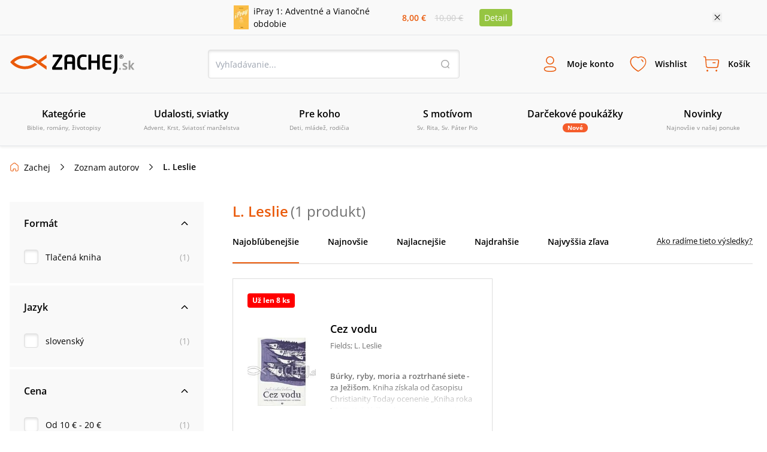

--- FILE ---
content_type: application/javascript; charset=UTF-8
request_url: https://www.zachej.sk/_next/static/Nuuf1ah_TGtJKtSXKoUE7/_buildManifest.js
body_size: 965
content:
self.__BUILD_MANIFEST=function(a,s,c,e,t,i,u,d,k,n,b,o,l,r,j,h){return{__rewrites:{afterFiles:[],beforeFiles:[],fallback:[]},"/":[a,t,s,i,"static/chunks/pages/index-bdda4cd011f1a6ca.js"],"/_error":["static/chunks/pages/_error-5233bfd8ecd2a393.js"],"/autor":[a,s,"static/chunks/pages/autor-a0de9fae5f6d1e06.js"],"/autor/[...url]":[a,t,c,s,e,i,u,d,"static/chunks/pages/autor/[...url]-cd453f1b2265701f.js"],"/blog":[a,c,s,e,k,"static/chunks/pages/blog-defa153ebd12ac7e.js"],"/blog/kategoria/[id]/[...url]":[a,c,s,e,k,"static/chunks/pages/blog/kategoria/[id]/[...url]-afbcf9d6faa8b0a1.js"],"/blog/[...url]":[a,t,b,s,i,k,o,l,"static/chunks/pages/blog/[...url]-26edcd3572c22e5a.js"],"/edicia":[a,t,c,s,e,i,u,d,"static/chunks/pages/edicia-ac323bd2f8d61215.js"],"/filter":[a,s,"static/chunks/pages/filter-d934bce312b0dec1.js"],"/filter/[...url]":[a,t,c,s,e,i,u,d,"static/chunks/pages/filter/[...url]-79f79a0b06301023.js"],"/kategoria/[id]/[...url]":[a,t,c,s,e,i,u,d,"static/chunks/pages/kategoria/[id]/[...url]-71f686e3c6a0c724.js"],"/kontakt":[a,s,"static/chunks/pages/kontakt-7b10e2fcd4761180.js"],"/kosik":[a,s,n,"static/chunks/pages/kosik-2b2f64a53d603fee.js"],"/kosik/doprava":[a,"static/chunks/1667-b8f8893245b7a3e8.js",s,n,"static/chunks/pages/kosik/doprava-8e12311b97e0e84d.js"],"/kosik/kontakt":[a,s,n,"static/chunks/pages/kosik/kontakt-d2acc302087a0f58.js"],"/moj-ucet/objednavka/[id]":[a,s,r,"static/chunks/pages/moj-ucet/objednavka/[id]-7ded68f664d0b425.js"],"/moj-ucet/objednavka/[id]/[url]":[a,s,r,"static/chunks/pages/moj-ucet/objednavka/[id]/[url]-909298b0c5462464.js"],"/moj-ucet/[url]":[a,t,c,s,e,i,u,"static/chunks/pages/moj-ucet/[url]-d3a21323b1e36c97.js"],"/objednavka_odoslana/[id]":[a,s,"static/chunks/pages/objednavka_odoslana/[id]-f295c3a8a846917c.js"],"/oblast/[id]/[url]":[a,t,c,s,e,i,u,d,"static/chunks/pages/oblast/[id]/[url]-8b18527b9bd6439a.js"],"/oblasti":[a,s,"static/chunks/pages/oblasti-6311a530f9cf05c1.js"],"/produkt/[id]/[url]":[a,t,b,"static/chunks/4247-7e7a205ac87bd2bd.js",s,i,o,l,"static/chunks/pages/produkt/[id]/[url]-e4c22190e7b5a1a2.js"],"/recenzie":[a,c,s,e,j,"static/chunks/pages/recenzie-7b982cb4844d03e0.js"],"/recenzie/[...url]":[a,c,s,e,j,"static/chunks/pages/recenzie/[...url]-032141f07974d2a5.js"],"/seria":[a,t,c,s,e,i,u,d,"static/chunks/pages/seria-b6328a20bd4093d3.js"],"/vydavatelstvo":[a,t,c,s,e,i,u,d,"static/chunks/pages/vydavatelstvo-c76b44aebc987fea.js"],"/vyhladavanie":[a,t,c,s,e,i,u,d,"static/chunks/pages/vyhladavanie-47dab5ddb447a5e3.js"],"/zabudnute-heslo":[a,s,"static/chunks/pages/zabudnute-heslo-7c7896bbb6bf0774.js"],"/zachej-magazin":[a,s,h,"static/chunks/pages/zachej-magazin-df7526a6d06fa5fa.js"],"/zachej-magazin/prihlasenie":[a,s,h,"static/chunks/pages/zachej-magazin/prihlasenie-7071d7026f280c19.js"],"/zachejclub":[a,s,"static/chunks/pages/zachejclub-2b97e1f557af11cb.js"],"/zmena-hesla":[a,s,"static/chunks/pages/zmena-hesla-4e78e8c56f0f5354.js"],"/[...slug]":[a,t,c,s,e,i,u,d,"static/chunks/pages/[...slug]-3cf497819369c637.js"],sortedPages:["/","/_app","/_error","/autor","/autor/[...url]","/blog","/blog/kategoria/[id]/[...url]","/blog/[...url]","/edicia","/filter","/filter/[...url]","/kategoria/[id]/[...url]","/kontakt","/kosik","/kosik/doprava","/kosik/kontakt","/moj-ucet/objednavka/[id]","/moj-ucet/objednavka/[id]/[url]","/moj-ucet/[url]","/objednavka_odoslana/[id]","/oblast/[id]/[url]","/oblasti","/produkt/[id]/[url]","/recenzie","/recenzie/[...url]","/seria","/vydavatelstvo","/vyhladavanie","/zabudnute-heslo","/zachej-magazin","/zachej-magazin/prihlasenie","/zachejclub","/zmena-hesla","/[...slug]"]}}("static/chunks/3022-1008ccb7bdb96ac4.js","static/chunks/4578-6d9210c399af83cd.js","static/chunks/7883-e99644639ee5c79f.js","static/chunks/9311-7dea8ae64c36c999.js","static/chunks/6066-0ffb830c3a3f0b2d.js","static/chunks/4062-01658e8f12d75797.js","static/chunks/2995-55a7b98b81812ff6.js","static/chunks/9758-b87644d82a9d78c7.js","static/chunks/8845-9b896e9788c34a9a.js","static/chunks/4304-08074f669e955c66.js","static/chunks/3224-6e8e0c3efda3c3f5.js","static/chunks/2663-a717f155121a9b1f.js","static/css/7611409ba7aed579.css","static/chunks/4571-d1c1d98084416b5f.js","static/chunks/1466-48fa4e5972538f96.js","static/chunks/5954-21563f3fd05bec09.js"),self.__BUILD_MANIFEST_CB&&self.__BUILD_MANIFEST_CB();

--- FILE ---
content_type: image/svg+xml
request_url: https://www.zachej.sk/nextpublic/footer/slsp.svg
body_size: 173
content:
<svg xmlns="http://www.w3.org/2000/svg" width="80" height="48" viewBox="0 0 80 48">
  <g id="Group_6568" data-name="Group 6568" transform="translate(-17944 -6437)">
    <rect id="Rectangle_6094" data-name="Rectangle 6094" width="80" height="48" rx="4" transform="translate(17944 6437)" fill="#fff"/>
    <g id="Group_6554" data-name="Group 6554" transform="translate(-728.333 -376)">
      <rect id="Rectangle_7131" data-name="Rectangle 7131" width="42.667" height="32" rx="4" transform="translate(18691 6821)" fill="#2870ed"/>
      <g id="Group_6550" data-name="Group 6550" transform="translate(18705.668 6826.333)">
        <path id="Path_1273" data-name="Path 1273" d="M777.113,159.021h11.006v-1.477H777.134c-.009-.171,0-3.5-.026-5.042a2.435,2.435,0,0,1,2.571-2.563q4.63.077,9.264,0a2.456,2.456,0,0,1,2.54,2.543c0,.222,0,.493,0,.78H780.466V154.7l11.016,0c0,.2,0,3.535,0,5.087a2.4,2.4,0,0,1-2.586,2.545h-9.185a2.412,2.412,0,0,1-2.6-2.585v-.726" transform="translate(-777.108 -143.665)" fill="#fff"/>
        <path id="Path_1274" data-name="Path 1274" d="M818.467,104.282a2.366,2.366,0,1,1,2.357-2.38,2.362,2.362,0,0,1-2.357,2.38" transform="translate(-811.264 -99.55)" fill="#fff"/>
      </g>
    </g>
  </g>
</svg>


--- FILE ---
content_type: image/svg+xml
request_url: https://www.zachej.sk/nextpublic/availability/onStock.svg
body_size: 12
content:
<?xml version="1.0" encoding="utf-8"?>
<!-- Generator: Adobe Illustrator 26.4.1, SVG Export Plug-In . SVG Version: 6.00 Build 0)  -->
<svg version="1.1" id="Layer_1" xmlns="http://www.w3.org/2000/svg" xmlns:xlink="http://www.w3.org/1999/xlink" x="0px" y="0px"
	 width="16px" height="16px" viewBox="0 0 16 16" style="enable-background:new 0 0 16 16;" xml:space="preserve">
<style type="text/css">
	.st0{fill:#96C542;}
</style>
<path class="st0" d="M6,12.1c-0.2,0-0.4-0.1-0.5-0.2L2.1,8.5c-0.3-0.3-0.3-0.8,0-1.1s0.8-0.3,1.1,0L6,10.3l6.8-6.8
	c0.3-0.3,0.8-0.3,1.1,0s0.3,0.8,0,1.1l-7.3,7.3C6.4,12,6.2,12.1,6,12.1z"/>
</svg>


--- FILE ---
content_type: application/javascript; charset=UTF-8
request_url: https://www.zachej.sk/_next/static/chunks/pages/autor/%5B...url%5D-cd453f1b2265701f.js
body_size: 787
content:
(self.webpackChunk_N_E=self.webpackChunk_N_E||[]).push([[4965],{525:function(t,e,n){"use strict";n.r(e),n.d(e,{__N_SSP:function(){return u},default:function(){return CategoryView}});var r=n(4212),s=n(8612),i=n(5245),o=n(425),c=n(5893),u=!0;function CategoryView(t){var e=t.user,n=t.cart,u=t.banners,a=t.breadcrumbs,d=t.categories,f=t.settings,l=t.prices,g=t.wishlist,p=t.footerData,h=t.metaData,w=t.products,b=t.isAdminLoggedIn;return(0,c.jsxs)(c.Fragment,{children:[(0,c.jsx)(o.Z,{title:h.seo,link:"https://www.zachej.sk/".concat(h.url),description:h.description?h.description.replace(/(<([^>]+)>)/gi,"").substring(0,250):"",user:e}),(0,c.jsx)(r.Z,{banners:u,categories:d,prices:l,user:e,cart:n,wishlistInfo:g}),(0,c.jsx)(s.Z,{info:h,wishlistInfo:g,settings:f,user:e,breadcrumbs:a,products:w,categoryType:"autor",indexedAttribs:h.indexedAttribs,isAdminLoggedIn:b}),(0,c.jsx)(i.Z,{data:p})]})}},8612:function(t,e,n){"use strict";var r=n(2777),s=n(2262),i=n(5959),o=n(3553),c=n(7247),u=n(7294),a=n(4882),d=n(9758),f=n(5893),l=function(t){(0,i.Z)(ContentPage,t);var e,n=(e=function(){if("undefined"==typeof Reflect||!Reflect.construct||Reflect.construct.sham)return!1;if("function"==typeof Proxy)return!0;try{return Boolean.prototype.valueOf.call(Reflect.construct(Boolean,[],function(){})),!0}catch(t){return!1}}(),function(){var t,n=(0,c.Z)(ContentPage);if(e){var r=(0,c.Z)(this).constructor;t=Reflect.construct(n,arguments,r)}else t=n.apply(this,arguments);return(0,o.Z)(this,t)});function ContentPage(){return(0,r.Z)(this,ContentPage),n.apply(this,arguments)}return(0,s.Z)(ContentPage,[{key:"render",value:function(){var t=this.props,e=t.info,n=t.wishlistInfo,r=t.wishlist,s=t.settings,i=t.user,o=t.breadcrumbs,c=t.products,u=t.indexedAttribs,l=t.categoryType,g=t.noShowFilter,p=t.searchResults,h=t.isAdminLoggedIn;return(0,f.jsxs)("div",{className:"w-full",children:[(0,f.jsx)(a.Z,{breadcrumbs:o}),(0,f.jsx)(d.Z,{categoryInfo:e,wishlistInfo:r||n,settings:s,user:i,products:c,indexedAttribs:void 0===u?[]:u,categoryType:l,noShowFilter:void 0===g?null:g,searchResults:p,isAdminLoggedIn:h})]})}}]),ContentPage}(u.Component);e.Z=l},9970:function(t,e,n){(window.__NEXT_P=window.__NEXT_P||[]).push(["/autor/[...url]",function(){return n(525)}])}},function(t){t.O(0,[3022,6066,7883,4578,9311,4062,2995,9758,9774,2888,179],function(){return t(t.s=9970)}),_N_E=t.O()}]);

--- FILE ---
content_type: application/javascript; charset=UTF-8
request_url: https://www.zachej.sk/_next/static/chunks/2995-55a7b98b81812ff6.js
body_size: 3412
content:
"use strict";(self.webpackChunk_N_E=self.webpackChunk_N_E||[]).push([[2995],{2699:function(t,e,i){i.d(e,{Z:function(){return isAfter}});var r=i(9013),n=i(3882);function isAfter(t,e){(0,n.Z)(2,arguments);var i=(0,r.Z)(t),o=(0,r.Z)(e);return i.getTime()>o.getTime()}},7676:function(t,e,i){i.d(e,{Z:function(){return w}});var r=i(2777),n=i(2262),o=i(5959),s=i(3553),l=i(7247),a=i(7294),c=i(2522),d=i(748),u=i(9499),h=i(5675),m=i.n(h),p=i(4468),x=i(2282),f=i(8890),b=i(6854),v=i(5893),g=function(t){(0,o.Z)(CategoryGridItem,t);var e,i=(e=function(){if("undefined"==typeof Reflect||!Reflect.construct||Reflect.construct.sham)return!1;if("function"==typeof Proxy)return!0;try{return Boolean.prototype.valueOf.call(Reflect.construct(Boolean,[],function(){})),!0}catch(t){return!1}}(),function(){var t,i=(0,l.Z)(CategoryGridItem);if(e){var r=(0,l.Z)(this).constructor;t=Reflect.construct(i,arguments,r)}else t=i.apply(this,arguments);return(0,s.Z)(this,t)});function CategoryGridItem(t){var e;return(0,r.Z)(this,CategoryGridItem),e=i.call(this,t),(0,u.Z)((0,d.Z)(e),"handleAddToWishlistClick",function(){var t=e.props,i=t.addItemToWishlist,r=t.product,n=t.user;i(r.id),n&&e.setState({isInWishList:!0})}),(0,u.Z)((0,d.Z)(e),"handleRemoveFromWishlistClick",function(){var t=e.props,i=t.removeFromWishlist,r=t.product,n=t.user;i(r.id),n&&e.setState({isInWishList:!1})}),e.state={isInWishList:e.props.product.inWishlist},e.handleAddToCartButtonClick=e.handleAddToCartButtonClick.bind((0,d.Z)(e)),e.handleAddToWishlistClick=e.handleAddToWishlistClick.bind((0,d.Z)(e)),e.handleRemoveFromWishlistClick=e.handleRemoveFromWishlistClick.bind((0,d.Z)(e)),e}return(0,n.Z)(CategoryGridItem,[{key:"handleAddToCartButtonClick",value:function(){var t=this.props;(0,t.addItemToCart)(t.product)}},{key:"renderDescription",value:function(){var t=this.props.product,e=t.description,i=t.seo_title;return e&&e.length>2?(0,v.jsxs)("div",{className:"relative",children:[(0,v.jsx)("div",{className:"w-full h-1/2 rounded absolute bottom-0 z-10 bg-transparent bg-gradient-to-b from-transparent to-white"}),(0,v.jsxs)("p",{className:"h-16 overflow-hidden text-13 text-darkText mt-4",children:[i?(0,v.jsxs)("span",{className:"font-semibold",children:[i,". "]}):null,(0,b.RZ)(e)]})]}):null}},{key:"render",value:function(){var t=this.props,e=t.product,i=t.even,r=t.account,n=t.user,o=this.state.isInWishList,s=e.id,l=e.main_image,a=e.name,c=e.slug,d=e.author,u=e.rating_avg,h=e.reviews_count,g=e.language,w=e.previous_min_price;return(0,v.jsx)("div",{className:"border-b md980:border-r ".concat(i?"":"md980:last:border-l"," md980:2n-1-child:border-l ").concat(r?"first:border-t":""," md980:first:border-t md980:2-child:border-t border-lightGray box-content px-4 py-6 md980:p-6 hover:shadow-slideShadow transition-all duration-200"),children:(0,v.jsxs)("div",{className:"relative flex flex-col items-between justify-between w-full h-full",children:[(0,v.jsx)(x.Z,{product:e,withConnectedProduct:!0}),(0,v.jsxs)("div",{className:"flex pb-6",children:[(0,v.jsxs)("a",{className:"relative h-[165px] min-w-[114px] mr-6 [&>div_img]:!top-0 [&>div_img]:!h-fit [&>div_img]:!min-h-0 [&>div_img]:!bottom-auto",href:(0,b.$h)(s,c),children:[(0,v.jsx)(m(),{src:(0,b.al)(s,l,165),alt:a,layout:"fill",objectFit:"contain"}),"česk\xfd jazyk"===g&&(0,v.jsx)("div",{className:"absolute h-8 w-8 rounded-full bg-[url('/nextpublic/product/countries/czech.svg')] bg-32 bg-center bg-no-repeat -top-1 -right-2"})]}),(0,v.jsxs)("div",{className:"flex items-start justify-start flex-col",children:[(0,v.jsx)("a",{className:"text-16 font-semibold hover:underline ".concat(d?"mb-2":"mb-4"," md980:text-lg !leading-tight"),href:(0,b.$h)(s,c),children:a}),d&&(0,v.jsx)("p",{className:"text-13 text-darkText mb-2 !no-underline md980:mb-4",children:d}),(0,v.jsx)(p.default,{rating:u,count:h,responsive:!1,productUrl:(0,b.$h)(s,c)}),this.renderDescription()]})]}),(0,v.jsx)(f.Z,{product:e,user:n,inWishlist:o,handleAddToCartButtonClick:this.handleAddToCartButtonClick,handleRemoveFromWishlistClick:this.handleRemoveFromWishlistClick,handleAddToWishlistClick:this.handleAddToWishlistClick,withRespButton:!0,withWishlist:!0}),(0,b.gL)(w,(0,b.WJ)(e,"product_type"),(0,b.WJ)(e,"total_discount"))&&(0,v.jsxs)("p",{className:"text-darkText font-normal mt-4 md800:text-11 text-10 text-right",children:["Najnižšia cena za posledn\xfdch 30 dn\xed pred zľavou:"," ",(0,b.T4)(w)]})]})})}}]),CategoryGridItem}(a.Component),w=function(t){(0,o.Z)(CategoryGrid,t);var e,i=(e=function(){if("undefined"==typeof Reflect||!Reflect.construct||Reflect.construct.sham)return!1;if("function"==typeof Proxy)return!0;try{return Boolean.prototype.valueOf.call(Reflect.construct(Boolean,[],function(){})),!0}catch(t){return!1}}(),function(){var t,i=(0,l.Z)(CategoryGrid);if(e){var r=(0,l.Z)(this).constructor;t=Reflect.construct(i,arguments,r)}else t=i.apply(this,arguments);return(0,s.Z)(this,t)});function CategoryGrid(){return(0,r.Z)(this,CategoryGrid),i.apply(this,arguments)}return(0,n.Z)(CategoryGrid,[{key:"render",value:function(){var t=this.props,e=t.user,i=t.totalPages,r=t.changeOffset,n=t.activePage,o=t.products,s=t.addItemToWishlist,l=t.removeFromWishlist,a=t.addItemToCart,d=t.account;return(0,v.jsxs)("div",{children:[(0,v.jsx)("div",{className:"grid grid-cols-1 md980:grid-cols-2 xl:grid-cols-2 box-content",children:o.map(function(t,i){return(0,v.jsx)(g,{user:e,product:t,addItemToWishlist:s,removeFromWishlist:l,addItemToCart:a,even:o.length%2==0,account:d},i)})}),(0,v.jsx)("div",{className:"w-full px-4 my-6 md980:my-12",children:i>1&&o.length>1&&(0,v.jsx)(c.Z,{changeOffset:r,totalPages:i,activePage:n,orders:d,showButtonLoadMore:!0})})]})}}]),CategoryGrid}(a.Component)},4690:function(t,e,i){var r=i(7294),n=i(5893);e.Z=r.memo(function(t){var e=t.icon,i=t.title,r=t.text,o=t.button,s=t.link;return(0,n.jsxs)("div",{className:"flex flex-col items-center max-w-[352px] mx-auto",children:[(0,n.jsx)("img",{src:"/nextpublic/emptyStates/".concat(e,".svg"),alt:e,className:"w-30 h-30 md980:w-40 md980:h-40 mb-6"}),(0,n.jsx)("p",{className:"font-semibold text-xl md980:text-2xl",children:i}),r?o?(0,n.jsx)("a",{className:"mt-6 w-fit h-12 px-6 bg-primary rounded shadow-darkerShadow hover:bg-primaryHover flex items-center justify-center text-white text-13 md980:text-14 font-semibold",href:s,children:r}):(0,n.jsx)("p",{className:"text-13 mmd980:text14 text-darkText mt-4 text-center",children:r}):null]})})},8890:function(t,e,i){var r=i(7294),n=i(3755),o=i(4069),s=i(9735),l=i(9378),a=i(2699),c=i(6854),d=i(5893);e.Z=r.memo(function(t){var e=t.product,i=t.user,r=t.withWishlist,u=t.inWishlist,h=t.handleAddToCartButtonClick,m=t.handleRemoveFromWishlistClick,p=t.handleAddToWishlistClick,x=t.hasAbsolutePosition,f=t.withRespButton,b=t.noAddToCart,v=e.id,g=e.new_availability,w=e.total_discount,k=e.clubdiscount,C=(e.totalUserDiscount,e.product_type),y=e.formats,j=e.is_free,W=e.final_price,Z=e.price,_=e.avail_date,N=e.new_until_type,T=e.new_until,A=e.ediscount,R=e.novinkyDiscount,B=e.salediscount,I=e.bonus_shipping,P=e.econtentAlreadyPurchased,G="plain_news"===N&&(0,a.Z)(new Date(T),new Date)&&B<R&&!k&&!I;i&&(G=G&&R>i.group_discount);var F=G?"text-zachejClub":(0,c.K5)(C,w)?"text-red":"text-black";return(0,d.jsxs)("div",{className:"".concat(x?"bottom-6 flex-col md700:flex-row md800:flex-col md980:flex-row":""," w-full flex justify-between items-center mt-auto"),children:[(0,d.jsx)(n.default,{availability:g,withIcon:!0,availDate:_,marginBottom:x}),(0,d.jsxs)("div",{className:"flex items-center",children:[(0,d.jsxs)("div",{"data-balloon":G&&!i?"Zľava ".concat("".concat(R+A,"% na novinky")," pre členov ZachejClub"):null,className:"flex items-center",children:[(0,c.K5)(C,w)&&(0,d.jsx)(o.default,{totalDiscount:w,bgColor:"".concat(G?"bg-zachejClub":"bg-red")}),(0,d.jsx)("p",{className:"text-14 ".concat(f?"mr-4 ml-2":"ml-2 sm540:mr-4"," whitespace-nowrap md980:text-base font-semibold ").concat(F,"\n              ").concat(G&&!i?"border-b-2 border-dotted border-zachejClub cursor-pointer":""," ").concat(b&&"!mr-0"),children:(0,c.T4)(W||Z)})]}),!b&&(0,d.jsx)(s.Z,{type:C,isFree:j,formats:y,availability:g,user:i,id:v,handleAddToCartButtonClick:h,withRespButton:f,econtentAlreadyPurchased:P}),r?(0,d.jsx)("div",{className:"ml-2",children:(0,d.jsx)(l.Z,{isInWishlist:u,handleRemoveFromWishlistClick:m,handleAddToWishlistClick:p,withRespButton:f})}):null]})]})})},2282:function(t,e,i){i.d(e,{Z:function(){return a}});var r=i(7294),n=i(6194),o=i(6854),s=i(5893),l=r.memo(function(t){var e=t.connectedProduct,i=function(t){switch(t){case 6:case 7:return'text-eBook border-eBook hover:bg-eBookHover bg-[url("/nextpublic/arrows/arrow-right-connected-ebook.svg")]';case 8:return'text-audioBook border-audioBook hover:bg-audioBookHover bg-[url("/nextpublic/arrows/arrow-right-connected-audiobook.svg")]';default:return"text-primary"}}((0,o.WJ)(e,"product_type")),r=function(t){switch(t){case 6:case 7:return"Aj ako e-kniha";case 8:return"Aj ako audiokniha";default:return""}}((0,o.WJ)(e,"product_type"));return(0,s.jsx)("a",{className:"min-h-[24px] flex items-center pl-2 pr-4 mr-2  text-12 font-semibold hover:no-underline\n        ".concat(i,' border rounded !leading-tight font-bold w-fit hover:text-white \n        bg-rightCenter bg-12 bg-no-repeat hover:bg-[url("/nextpublic/arrows/arrow-right-connected-product-hover.svg")]'),href:(0,o.$h)((0,o.WJ)(e,"id"),(0,o.WJ)(e,"slug")),children:r})}),a=r.memo(function(t){var e=t.product,i=t.withWishlist,r=t.withConnectedProduct,a=t.hasAbsolutePosition,c=t.isInWishList,d=t.handleRemoveFromWishlistClick,u=t.handleAddToWishlistClick,h=e.product_type,m=e.new_until_type,p=e.top_100_position,x=e.new_availability,f=e.connectedProducts,b=e.stock_count_readable,v=(0,o.oC)(h,m,p,x,b);return v.length||i||r?(0,s.jsxs)("div",{className:"".concat(a?"absolute top-2 px-2 md700:px-6 md700:top-6 md800:top-2 md800:px-2 md980:px-6 md980:top-6":"pb-4"," w-full flex justify-between items-start z-10"),children:[(0,s.jsx)("div",{className:"flex ".concat(a?"flex-col":"flex-row"),children:v.map(function(t,e){return(0,s.jsx)(n.Z,{content:t.label},e)})}),i?(0,s.jsx)("button",{onClick:c?d:u,"data-balloon":c?"Odstr\xe1niť z Wishlist-u":"Pridať do Wishlist-u","data-balloon-pos":"up",className:"hidden sm540:block w-12 h-12 bg-white border border-lighterGrey \n          ".concat(c?"bg-[url('/nextpublic/slider/wishlistActive.svg')]":"bg-[url('/nextpublic/slider/wishlist.svg')] hover:bg-[url('/nextpublic/slider/wishlistActive.svg')]","\n           transition-all duration-200 bg-center bg-24 rounded bg-no-repeat shadow-darkerShadow")}):null,(0,s.jsx)("div",{className:"".concat(r?"flex":"hidden","  ").concat(a?"flex-col":"flex-row"),children:r&&null!=f&&f.length?f.map(function(t,e){return(0,s.jsx)(l,{connectedProduct:t},e)}):null})]}):null})},9378:function(t,e,i){var r=i(7294),n=i(5893);e.Z=r.memo(function(t){var e=t.isInWishlist,i=t.handleRemoveFromWishlistClick,r=t.handleAddToWishlistClick,o=t.withRespButton;return(0,n.jsx)("button",{onClick:e?i:r,"data-balloon":e?"Odstr\xe1niť z Wishlist-u":"Pridať do Wishlist-u","data-balloon-pos":"up",className:"".concat(o?"":"hidden sm540:block"," w-12 h-12 bg-white border border-lighterGrey \n          ").concat(e?"bg-[url('/nextpublic/slider/wishlistActive.svg')]":"bg-[url('/nextpublic/slider/wishlist.svg')] hover:bg-[url('/nextpublic/slider/wishlistActive.svg')]","\n           transition-all duration-200 bg-center bg-24 rounded bg-no-repeat shadow-darkerShadow")})})}}]);

--- FILE ---
content_type: image/svg+xml
request_url: https://www.zachej.sk/nextpublic/footer/googlePay.svg
body_size: 840
content:
<svg xmlns="http://www.w3.org/2000/svg" width="80" height="48" viewBox="0 0 80 48">
  <g id="Group_5769" data-name="Group 5769" transform="translate(7429 -5984)">
    <rect id="Rectangle_6069" data-name="Rectangle 6069" width="80" height="48" rx="4" transform="translate(-7429 5984)" fill="#fff"/>
    <g id="Group_5356" data-name="Group 5356" transform="translate(-7414.003 5998.005)">
      <path id="Path_1155" data-name="Path 1155" d="M191.96,18.608V24.47H190.1V9.993h4.933a4.46,4.46,0,0,1,3.194,1.253,4.029,4.029,0,0,1,1.334,3.055,4.011,4.011,0,0,1-1.334,3.073,4.447,4.447,0,0,1-3.194,1.233H191.96Zm0-6.833v5.054h3.119a2.5,2.5,0,0,0,1.84-4.287,2.426,2.426,0,0,0-1.84-.768H191.96Z" transform="translate(-168.137 -8.842)" fill="#5f6368"/>
      <path id="Path_1156" data-name="Path 1156" d="M275.972,46.78a4.612,4.612,0,0,1,3.255,1.1A3.907,3.907,0,0,1,280.42,50.9v6.105h-1.779V55.634h-.081a3.553,3.553,0,0,1-3.073,1.7,4,4,0,0,1-2.739-.97,3.1,3.1,0,0,1-1.1-2.426,2.942,2.942,0,0,1,1.162-2.445,4.914,4.914,0,0,1,3.1-.91,5.492,5.492,0,0,1,2.729.606v-.425a2.117,2.117,0,0,0-.768-1.646,2.634,2.634,0,0,0-1.8-.678,2.847,2.847,0,0,0-2.466,1.315l-1.638-1.032A4.559,4.559,0,0,1,275.972,46.78Zm-2.406,7.2a1.486,1.486,0,0,0,.617,1.213,2.269,2.269,0,0,0,1.445.485,2.965,2.965,0,0,0,2.092-.869,2.717,2.717,0,0,0,.924-2.041,3.8,3.8,0,0,0-2.426-.693,3.144,3.144,0,0,0-1.89.546A1.63,1.63,0,0,0,273.566,53.977Z" transform="translate(-240.263 -41.38)" fill="#5f6368"/>
      <path id="Path_1157" data-name="Path 1157" d="M360.129,49.58l-6.21,14.272H352l2.3-4.994L350.22,49.58h2.022l2.951,7.116h.04L358.1,49.58Z" transform="translate(-309.761 -43.857)" fill="#5f6368"/>
      <path id="Path_1158" data-name="Path 1158" d="M79.987,60.691A9.911,9.911,0,0,0,79.844,59H72v3.2h4.492a3.85,3.85,0,0,1-1.661,2.528V66.81h2.681A8.134,8.134,0,0,0,79.987,60.691Z" transform="translate(-63.68 -52.189)" fill="#4285f4"/>
      <path id="Path_1159" data-name="Path 1159" d="M15.1,92.505A7.96,7.96,0,0,0,20.614,90.5l-2.681-2.079a5.045,5.045,0,0,1-7.5-2.638H7.67v2.143A8.317,8.317,0,0,0,15.1,92.505Z" transform="translate(-6.781 -75.875)" fill="#34a853"/>
      <path id="Path_1160" data-name="Path 1160" d="M3.651,45a4.983,4.983,0,0,1,0-3.184V39.67H.889a8.317,8.317,0,0,0,0,7.469Z" transform="translate(0 -35.092)" fill="#fbbc04"/>
      <path id="Path_1161" data-name="Path 1161" d="M15.1,3.288a4.516,4.516,0,0,1,3.191,1.248h0l2.374-2.374A7.991,7.991,0,0,0,15.1,0,8.317,8.317,0,0,0,7.671,4.578l2.762,2.143A4.975,4.975,0,0,1,15.1,3.288Z" transform="translate(-6.782 0)" fill="#ea4335"/>
    </g>
  </g>
</svg>


--- FILE ---
content_type: image/svg+xml
request_url: https://www.zachej.sk/nextpublic/footer/vub.svg
body_size: 7557
content:
<svg xmlns="http://www.w3.org/2000/svg" width="80" height="48" viewBox="0 0 80 48">
  <g id="Group_5767" data-name="Group 5767" transform="translate(7605 -5984)">
    <rect id="Rectangle_324" data-name="Rectangle 324" width="80" height="48" rx="4" transform="translate(-7605 5984)" fill="#fff"/>
    <g id="vub" transform="translate(-7591.8 5992)">
      <g id="Group_1109" data-name="Group 1109" transform="translate(-0.2 22.801)">
        <path id="Path_373" data-name="Path 373" d="M17.125,245.539a1.951,1.951,0,0,0,.918-1.578c0-.474-.289-1.351-1.918-1.351-.309,0-.66.031-1.1.031-.175,0-.743-.031-1.227-.031H13.67c-.351,0-.918.031-1.021.031-.01,0-.578-.031-1.031-.031-.124,0-.186.021-.186.082s.052.083.155.083a1.46,1.46,0,0,1,.32.031c.3.062.371.206.382.516.021.289.021.536.021,1.908v1.124a3.084,3.084,0,0,1-.526,2.227,1.755,1.755,0,0,1-1.238.485,1.674,1.674,0,0,1-1.124-.371c-.443-.361-.7-.908-.7-2.217v-1.258c0-1.372,0-1.619.021-1.908.021-.309.093-.464.33-.516a1.168,1.168,0,0,1,.258-.031c.093,0,.144-.021.144-.082s-.062-.083-.2-.083c-.32,0-.887.031-1.1.031s-.578-.01-.949-.021H6.854c-.062,0-.474.031-.557.031-.113,0-.5-.031-.949-.031-.165,0-.248.021-.248.093s.072.072.155.072a1.437,1.437,0,0,1,.361.041.176.176,0,0,1,.113.175.907.907,0,0,1-.083.33c-.217.6-1.382,3.5-1.774,4.486H3.832l-1.547-4.084a2.751,2.751,0,0,1-.206-.691.208.208,0,0,1,.093-.186.669.669,0,0,1,.351-.062c.083,0,.134-.021.134-.082s-.1-.083-.206-.083c-.454,0-.887.031-1.1.031-.32,0-.825-.031-1.31-.031-.134,0-.237.01-.237.083,0,.052.031.082.1.082a1.6,1.6,0,0,1,.351.031c.32.093.474.186.681.681l2.269,5.5c.165.423.227.547.34.547s.175-.144.413-.67c.2-.454.619-1.433,1.2-2.743.485-1.1.732-1.6,1.083-2.434.248-.578.382-.732.5-.815a.529.529,0,0,1,.413-.083c.3.072.371.206.392.516.021.289.021.536.021,1.908v1.31a2.921,2.921,0,0,0,.8,2.382,2.884,2.884,0,0,0,2,.619,2.708,2.708,0,0,0,1.877-.65,3.426,3.426,0,0,0,.856-2.712v-.959c0-1.372,0-1.619.021-1.908.021-.309.093-.464.33-.516a2.008,2.008,0,0,1,.66,0c.3.062.371.206.392.516.021.289.021.536.021,1.908V246.8c0,.825,0,1.537-.041,1.918-.031.258-.082.464-.258.5a1.339,1.339,0,0,1-.32.031c-.1,0-.144.031-.144.072,0,.062.062.093.175.093.175,0,.413-.01.619-.01s.413-.01.516-.01c.134,0,.4.01.67.021s.526.031.629.031c1.66,0,2.4-1,2.4-1.959a2.2,2.2,0,0,0-1.64-1.939M15.6,243.157c0-.1.021-.134.083-.155a1.316,1.316,0,0,1,.3-.021c.773,0,1.124.794,1.124,1.392a1.145,1.145,0,0,1-.371.949.924.924,0,0,1-.65.175,1.937,1.937,0,0,1-.423-.031c-.041-.01-.062-.031-.062-.1v-2.207Zm.969,5.889a1.591,1.591,0,0,1-.66-.113c-.289-.113-.32-.268-.32-.866v-2.124c0-.041.021-.062.052-.062.134,0,.227,0,.392.01a1.3,1.3,0,0,1,.743.217,2.161,2.161,0,0,1,.877,1.794,1.034,1.034,0,0,1-1.083,1.145" transform="translate(0.2 -240.383)" fill="#02713e"/>
        <path id="Path_374" data-name="Path 374" d="M212.984,248a1.053,1.053,0,0,1-1.093,1.155,1.59,1.59,0,0,1-.66-.113c-.289-.113-.32-.268-.32-.866v-2.145c0-.041.021-.062.052-.062.134,0,.227,0,.392.01a1.359,1.359,0,0,1,.753.217,2.151,2.151,0,0,1,.877,1.8m-3.156-1.083c0,.835,0,1.547-.041,1.928-.041.268-.083.464-.258.495a1.359,1.359,0,0,1-.33.041c-.1,0-.144.031-.144.072,0,.062.062.093.175.093.361,0,.928-.031,1.134-.031.278,0,1.093.052,1.31.052,1.66,0,2.413-1,2.413-1.97a2.215,2.215,0,0,0-1.65-1.959,1.951,1.951,0,0,0,.918-1.578c0-.474-.289-1.361-1.928-1.361-.309,0-.66.031-1.1.031-.186,0-.753-.031-1.227-.031-.134,0-.2.021-.2.082s.052.083.155.083a1.635,1.635,0,0,1,.351.031c.3.062.371.206.392.516.021.289.021.547.021,1.918v1.588Zm1.083-3.671c0-.1.021-.134.082-.155a1.316,1.316,0,0,1,.3-.021c.773,0,1.134.794,1.134,1.4a1.168,1.168,0,0,1-.371.959.924.924,0,0,1-.65.175,1.935,1.935,0,0,1-.423-.031c-.041-.01-.062-.031-.062-.1v-2.228Z" transform="translate(-187.336 -240.473)" fill="#02713e"/>
        <path id="Path_375" data-name="Path 375" d="M264.74,241.786c-.443,0-.784.021-.877.021-.186,0-.619-.021-1.083-.021-.134,0-.237.01-.237.083,0,.052.041.083.144.083a1.522,1.522,0,0,1,.474.052c.217.093.3.258.309.8l.093,4.032h-.041c-.155-.144-1.361-1.433-1.98-2.042-1.31-1.3-2.681-2.764-2.784-2.888-.155-.165-.237-.278-.33-.278s-.113.124-.113.309l-.082,5.321c-.01.784-.093,1.114-.278,1.114-.34,0-.443-.217-.753-.959-.578-1.361-2.011-5.033-2.228-5.528-.093-.206-.144-.289-.227-.289s-.144.093-.258.361l-2.258,5.641c-.175.443-.351.753-.763.8a.8.8,0,0,1-.165.021c-.072,0-.1.021-.1.072,0,.072.052.082.175.082.464,0,.846-.021.938-.021.278,0,.67.021.949.021.1,0,.155-.021.155-.082s-.031-.072-.134-.072h-.144c-.278,0-.361-.113-.361-.278a1.691,1.691,0,0,1,.134-.547l.485-1.289c.021-.052.041-.072.083-.072h2a.1.1,0,0,1,.093.062l.722,1.9a.145.145,0,0,1-.082.206c-.093.01-.124.031-.124.082s.1.062.268.072c.722.021,1.372.021,1.7.021h1.619c.124,0,.206-.021.206-.093,0-.052-.052-.072-.155-.072a1.477,1.477,0,0,1-.464-.062c-.175-.062-.3-.3-.32-1l-.093-3.774h.021c.165.165,1.155,1.289,2.135,2.269.938.928,2.083,2.1,2.65,2.64a.5.5,0,0,0,.3.2c.082,0,.113-.083.113-.278l.1-5.672c.01-.505.082-.691.33-.763a.857.857,0,0,1,.268-.031c.1,0,.165-.021.165-.083s-.082-.072-.2-.072m-9.426,4h-1.65c-.041,0-.041-.031-.041-.062l.825-2.207c.01-.031.031-.083.052-.083s.031.041.041.083l.8,2.217c.021.021.021.052-.031.052" transform="translate(-225.274 -239.486)" fill="#02713e"/>
        <path id="Path_376" data-name="Path 376" d="M384.9,245.719c0-1.361,0-1.619.021-1.908.021-.32.093-.464.33-.516a1.153,1.153,0,0,1,.248-.031c.072,0,.124-.021.124-.083s-.062-.082-.186-.082c-.309,0-.877.031-1.083.031s-.784-.031-1.258-.031c-.134,0-.2.021-.2.082s.052.083.155.083a1.631,1.631,0,0,1,.351.031c.3.062.371.206.382.516.021.289.021.536.021,1.908V247.3c0,.825,0,1.537-.041,1.908-.031.258-.082.464-.258.495a1.267,1.267,0,0,1-.32.041c-.113,0-.144.031-.144.072,0,.062.062.093.175.093.361,0,.928-.031,1.134-.031.227,0,.794.031,1.289.031.1,0,.175-.031.175-.093,0-.041-.041-.072-.113-.072a3.377,3.377,0,0,1-.443-.041c-.227-.031-.309-.237-.32-.485-.031-.382-.031-1.093-.031-1.918v-.815h.041l.093.134c.186.258,1.959,2.331,2.351,2.681a1.8,1.8,0,0,0,1.114.588,5.418,5.418,0,0,0,.619.021h.784c.175,0,.217-.031.217-.093s-.052-.072-.113-.072a1.684,1.684,0,0,1-.557-.134,4.243,4.243,0,0,1-1.289-.969c-.351-.33-2.114-2.228-2.434-2.65.309-.32,1.66-1.671,1.939-1.939a2.687,2.687,0,0,1,.969-.67,1.816,1.816,0,0,1,.526-.1c.093,0,.134-.021.134-.082s-.062-.083-.155-.083c-.278,0-.773.031-1.052.031-.247,0-.732-.031-.928-.031-.1,0-.144.021-.144.083s.041.072.113.093c.093.021.124.082.124.175,0,.155-.2.382-.454.67-.258.309-1.568,1.64-1.877,1.98h-.041v-.392Z" transform="translate(-343.392 -240.831)" fill="#02713e"/>
        <path id="Path_377" data-name="Path 377" d="M452.283,246.13a.1.1,0,0,1,.093.062l.712,1.9a.152.152,0,0,1-.082.206c-.093.01-.124.031-.124.083s.1.062.268.072c.712.021,1.372.021,1.691.021s.412-.021.412-.093-.041-.072-.113-.072a1.7,1.7,0,0,1-.371-.041c-.186-.052-.443-.175-.784-.98-.578-1.351-2-5.012-2.217-5.5-.093-.206-.144-.289-.227-.289s-.144.093-.247.361l-2.248,5.62c-.175.443-.351.753-.763.8a2.353,2.353,0,0,1-.278.021c-.072,0-.1.021-.1.072,0,.072.052.093.175.093.464,0,.959-.031,1.052-.031.279,0,.66.031.949.031.1,0,.155-.021.155-.093,0-.052-.031-.072-.134-.072h-.134c-.278,0-.361-.113-.361-.278a1.692,1.692,0,0,1,.134-.547l.485-1.279c.021-.052.031-.072.082-.072Zm-1.825-.443c-.031,0-.041-.031-.031-.062l.825-2.2c.01-.041.031-.082.052-.082s.031.041.041.082l.8,2.207c.01.031,0,.052-.041.052Z" transform="translate(-401.689 -239.396)" fill="#02713e"/>
        <path id="Path_378" data-name="Path 378" d="M93.7,222.513c0-.072.113-.1.206-.175a7.4,7.4,0,0,0,1.114-1.021c.1-.144.113-.217.165-.217s.083.021.186.072c.134.062.485.186.67.247.082.021.134.041.134.093s-.144.175-.33.248-1.887.825-2.032.825c-.041,0-.113-.021-.113-.072" transform="translate(-84.016 -221.1)" fill="#02713e"/>
      </g>
      <g id="Group_1110" data-name="Group 1110" transform="translate(16.816)">
        <path id="Path_379" data-name="Path 379" d="M199.5,51.788h0a.525.525,0,0,0-.423-.062,21.215,21.215,0,0,0-2.289-.062h-.052c-.392,0-.794.01-1.207,0L192.26,51.6c-.763-.021-1.609-.01-2.434.01-.608.01-1.207.021-1.8.041-.629.021-2.124.021-3.022.021h-.763a.31.31,0,0,0-.237.278.156.156,0,0,0,.155.155c.083.01.629.01,1.619.01l1-.01c.268,0,.392.01.454,0h.01c.743-.072,1.485-.072,2.207-.072h.052c.464.01.949.01,1.433-.01a.786.786,0,0,0,.309-.021h.021l.144-.031a1.087,1.087,0,0,0,.371.031,2.366,2.366,0,0,1,.382.021h.021a.493.493,0,0,1,.3,0h.021a.71.71,0,0,0,.134.021c.938-.021,1.97.01,3.259.1l.608.062h.01a9.659,9.659,0,0,1,1.64.031h.01a11.452,11.452,0,0,0,1.176.052v.01l.021-.01v-.01l.206-.165h0l.01-.01h0a.3.3,0,0,0-.072-.32" transform="translate(-182.02 -46.271)" fill="#d7af11"/>
        <path id="Path_380" data-name="Path 380" d="M242.517,74.621l.01-.01V74.57l-.01-1.268h0a5.981,5.981,0,0,1-.031-.629,5.762,5.762,0,0,0-.041-.742,7.441,7.441,0,0,0-.134-1.031l-.041-.227v-.021l-.01-.021a.4.4,0,0,1-.093-.186.412.412,0,0,0-.072-.186,2.309,2.309,0,0,0-.34-.443l-.01-.01a.334.334,0,0,0-.093-.082c-.01-.01-.031-.021-.052-.041l-.031-.021h-.021l-.021-.021a1.018,1.018,0,0,0-.32-.155h0a.169.169,0,0,0-.144-.062v-.031l-.062-.01-.278-.041h-.041l-.031.031c-.01.01-.01.021-.072-.01a.194.194,0,0,0-.082-.021h-.031l-.01.021c-.01,0-.021-.01-.031-.021l-.113-.041-.01.052a.286.286,0,0,0-.134.031h-.371l.021.072h0a.2.2,0,0,0-.165.052c-.01,0-.01.01-.021.01a.492.492,0,0,0-.124.052c-.021.01-.021.021-.041.021h-.031l-.021.021a.439.439,0,0,1-.155.093l-.093.041.021.021a.142.142,0,0,0-.041.031h-.093v.072h-.021l-.052-.021-.031.041c-.062.082-.134.155-.206.237-.083.1-.175.2-.258.309l-.021.031.01.031a.141.141,0,0,0-.072.093.4.4,0,0,0-.052.124.038.038,0,0,1-.01.031.179.179,0,0,0-.052.124.079.079,0,0,1-.021.052l-.052.062.021.01a.318.318,0,0,0-.01.093v.031l-.031.021v.052a1.08,1.08,0,0,1-.01.258,1.147,1.147,0,0,0-.01.268.212.212,0,0,0-.021.155v.041l-.041.041.031.052c.021.041,0,.1-.01.165a.323.323,0,0,0-.021.2c-.01,0-.01.01-.021.021a.077.077,0,0,0-.01.052c0,.041,0,.062-.01.062l-.031.072V72.6l.062.052a.339.339,0,0,0,0,.1c.01.052.01.072-.01.083l-.031.072.031.041v.01a.15.15,0,0,0,.031.124v.021l-.072.021.052.093c0,.01,0,.021-.01.021a.157.157,0,0,0,.01.134.225.225,0,0,0,0,.144c0,.01.01.021.01.031a.189.189,0,0,0-.01.206.224.224,0,0,0-.021.134L238,73.92l.082.093a.2.2,0,0,0,.01.072c.01.021.021.021.041.031l-.031.01v.01l.031.083v.01a.156.156,0,0,0,.031.134c-.01.01-.01.021-.01.041l-.031.031.031.052c.031.041.021.083,0,.165a.315.315,0,0,0,0,.237l-.052.052.062.041v.01a.12.12,0,0,0-.01.144v-.01a.247.247,0,0,1,0,.124.416.416,0,0,0,.021.248l-.01.093v-.01a.11.11,0,0,0,.01.083l-.031.021.021.062a.738.738,0,0,1,.021.217.6.6,0,0,0,.134.464l.031.031.041-.01c.1-.031.1-.134.113-.186V76.2a1.524,1.524,0,0,1-.01-.485.5.5,0,0,0,.01-.124V75.57l-.01-.01a.254.254,0,0,1-.01-.175.386.386,0,0,0-.01-.186c.021-.3.01-.65,0-.959,0-.134-.01-.258-.01-.371v-.01h0c-.01-.144-.01-.3-.01-.454a1.842,1.842,0,0,0-.01-.413,1.994,1.994,0,0,0,.031-.433v-.227l-.01-.01c.031-.041.041-.083.021-.113a.4.4,0,0,0,.021-.155.318.318,0,0,1,.01-.1V71.93l-.01-.021a.186.186,0,0,1,.01-.1.263.263,0,0,0,0-.155,1.145,1.145,0,0,0,.083-.382v-.041a.117.117,0,0,0-.031-.083v-.01a.292.292,0,0,1,.072-.165.616.616,0,0,0,.1-.237v-.021h0c.01,0,.01-.01.021-.01a.14.14,0,0,0,.062-.113v-.031a.42.42,0,0,0,.1-.144.231.231,0,0,1,.144-.134l.041-.01.01-.041c.01-.041.052-.072.113-.1a.463.463,0,0,0,.134-.113.137.137,0,0,0,.1-.031.332.332,0,0,0,.144-.083c.072-.052.093-.062.134-.041l.052.021.031-.031h.01a.158.158,0,0,0,.072-.052.112.112,0,0,1,.052-.01.153.153,0,0,1,.062-.01.058.058,0,0,0,.062.01h0l.052-.01.072-.01a.924.924,0,0,1,.536.031l.052.031.031-.052.021.021a.246.246,0,0,0,.217.1.315.315,0,0,0,.072.052c.01,0,.021.01.031.021h0l.01.021a.21.21,0,0,0,.155.062.876.876,0,0,1,.247.371V70.5h.052a.648.648,0,0,0,.124.289.156.156,0,0,0,.01.124.038.038,0,0,0,.01.031l-.01.052.041.052h.01a.361.361,0,0,0,.031.124c0,.01.01.021.01.031l-.01.021a.168.168,0,0,0,.062.227.01.01,0,0,1,.01.01.153.153,0,0,0-.041.093l.01.052.021.031h0c0,.01.01.021.021.041l-.021.021-.021.062.041.052.021.01a.12.12,0,0,0,.021.072v.01l-.01.031a.542.542,0,0,0,.021.382v.01a.167.167,0,0,0-.021.134c0,.01.01.031,0,.041l-.021.072a.107.107,0,0,0,.041.01c0,.01-.01.01-.01.021l-.01.083h.021v.082c0,.041,0,.072-.021.093v.021a.351.351,0,0,0,.031.206c0,.01.01.021.01.031a.087.087,0,0,0-.021.062V73.2l-.01.021.01.041a.225.225,0,0,0,.031.052h-.01v.082l-.041.01.021.052a.109.109,0,0,0-.01.082l-.031.062a.045.045,0,0,0,.031.041.206.206,0,0,0,.082.206l.041.041h-.031l.031.093h0l-.021.021-.062.031.021.083-.01.021a.094.094,0,0,0,.01.083l.01.01a.193.193,0,0,0-.052.1v.062l.052.01a.062.062,0,0,0-.01.041c-.01.021-.01.041-.031.062v.01l.093.052a.5.5,0,0,1-.031.072c0,.01-.01.021-.01.031h-.093v.093a.092.092,0,0,1,.01.052.154.154,0,0,0,.01.062v.093a.112.112,0,0,0,.01.052l-.01.01v.052a.222.222,0,0,1,0,.082v.052l-.062.031.072.083h0a.2.2,0,0,0-.021.083h-.052l.093.113a.079.079,0,0,1,.021.052v.01a.244.244,0,0,0-.052.124c0,.01-.01.031-.01.041h0l.021.031a.055.055,0,0,0-.031.041.131.131,0,0,0-.01.062h-.041l.082.072-.072.031.062.052v.186a.087.087,0,0,0,.041.072h0a.149.149,0,0,0,.113.01V76.4l.093-.031a.306.306,0,0,1,.165-.01l.072.01.01-.072a5.583,5.583,0,0,0,.021-.825,4.414,4.414,0,0,1,.021-.743.114.114,0,0,0-.01-.1" transform="translate(-230.451 -62.153)" fill="#007240"/>
        <path id="Path_381" data-name="Path 381" d="M189.558,74.621l.021-.01V74.57l-.01-1.268h0a5.972,5.972,0,0,1-.031-.629c-.01-.248-.01-.516-.041-.742a6.15,6.15,0,0,0-.134-1.031l-.041-.227-.01-.021-.01-.021a.4.4,0,0,1-.093-.186.58.58,0,0,0-.072-.186,2.309,2.309,0,0,0-.34-.443l-.01-.01a.334.334,0,0,0-.093-.083.181.181,0,0,1-.052-.041l-.031-.021h-.01l-.021-.021a1.017,1.017,0,0,0-.32-.155h0a.169.169,0,0,0-.144-.062v-.031l-.062-.01-.289-.041h-.041l-.041.031c-.01.01-.01.021-.072-.01a.206.206,0,0,0-.093-.021h-.031l-.021.021c-.01,0-.021-.01-.031-.021l-.124-.041-.01.052a.258.258,0,0,0-.134.031h-.371l.021.072h0a.2.2,0,0,0-.165.052c-.01,0-.01.01-.021.01a.363.363,0,0,0-.124.052c-.021.01-.021.021-.041.021h-.031l-.021.021a.77.77,0,0,1-.155.093l-.093.041.021.021c-.021.01-.031.021-.052.031h-.093v.072h-.01l-.052-.021-.041.041a1.408,1.408,0,0,1-.206.237,2.416,2.416,0,0,0-.258.309l-.021.031.01.031a.14.14,0,0,0-.072.093.4.4,0,0,0-.052.124v.031a.179.179,0,0,0-.052.124c-.01.021-.01.041-.021.052l-.041.062.021.01a.319.319,0,0,0-.01.093v.031l-.031.021.01.052a1.08,1.08,0,0,1-.01.258,1.145,1.145,0,0,0-.01.268.281.281,0,0,0-.021.155v.041l-.052.041.031.052a.234.234,0,0,1-.01.165.323.323,0,0,0-.021.2c-.01,0-.01.01-.021.021a.077.077,0,0,0-.01.052c0,.041,0,.062-.01.062l-.031.072-.01.031.062.052a.338.338,0,0,0,0,.1c.01.052.01.072-.01.082l-.041.072.041.041v.01a.2.2,0,0,0,.031.124c0,.01,0,.021.01.021l-.072.021.041.093v.021a.157.157,0,0,0,.01.134.225.225,0,0,0,0,.144c0,.01.01.021.01.031a.218.218,0,0,0-.021.206.157.157,0,0,0-.01.134L185,73.92l.093.093a.2.2,0,0,0,.01.072c.01.021.021.021.041.031l-.031.01.01.01h0l.031.082v.01a.2.2,0,0,0,.021.134c-.01.01-.01.021-.01.041l-.031.031.031.052c.031.041.021.082,0,.165a.314.314,0,0,0,0,.237l-.052.052.062.041v.01a.138.138,0,0,0-.01.144v-.01c.021.031.01.072,0,.124a.416.416,0,0,0,.021.248l-.01.093v-.01a.11.11,0,0,0,.01.083l-.021.021.021.062a.737.737,0,0,1,.021.217.6.6,0,0,0,.134.464l.031.031.041-.01c.1-.031.1-.134.113-.186V76.2a1.522,1.522,0,0,1-.01-.485c0-.041.01-.083.01-.124V75.57l-.01-.01a.253.253,0,0,1-.01-.175.385.385,0,0,0-.01-.186c.021-.3.01-.65,0-.959-.01-.134-.01-.258-.01-.371v-.01h0c-.01-.144-.01-.3-.01-.454,0-.134.01-.278,0-.413a1.51,1.51,0,0,0,.021-.433v-.237c.031-.041.041-.083.021-.113a.4.4,0,0,0,.021-.155.317.317,0,0,1,.01-.1l.01-.021-.01-.021a.186.186,0,0,1,.01-.1.264.264,0,0,0,0-.155,1.145,1.145,0,0,0,.082-.382l.01-.041a.117.117,0,0,0-.031-.083v-.01a.292.292,0,0,1,.072-.165.617.617,0,0,0,.1-.237v-.021h0l.01-.01a.14.14,0,0,0,.062-.113v-.031a.419.419,0,0,0,.1-.144.231.231,0,0,1,.144-.134l.041-.01.01-.041c.01-.041.052-.072.113-.1a.463.463,0,0,0,.134-.113.137.137,0,0,0,.1-.031.282.282,0,0,0,.144-.083c.062-.052.093-.062.134-.041l.041.021.031-.031h.01a.158.158,0,0,0,.072-.052.093.093,0,0,1,.052-.01.221.221,0,0,1,.062-.01.078.078,0,0,0,.072.01h0l.052-.01.072-.01a.924.924,0,0,1,.536.031l.052.031.031-.052c.01.01.01.021.021.021a.246.246,0,0,0,.217.1.314.314,0,0,0,.072.052c.01,0,.021.01.031.021h0l.01.021a.21.21,0,0,0,.155.062.937.937,0,0,1,.237.371V70.5h.052a.629.629,0,0,0,.113.289.243.243,0,0,0,0,.124.038.038,0,0,0,.01.031l-.021.052.041.052h.01a.361.361,0,0,0,.031.124c0,.01.01.021.01.031l-.01.021a.168.168,0,0,0,.062.227l.01.01a.1.1,0,0,0-.031.093V71.6l.021.031h0c0,.01.01.021.021.041l-.021.021-.021.062.031.052.093.041a.12.12,0,0,0,.021.072v.041a.542.542,0,0,0,.021.382l-.01.01a.167.167,0,0,0-.021.134c0,.01.01.031,0,.041l-.021.072a.106.106,0,0,0,.041.01c0,.01-.01.01-.01.021l-.01.083h.031a.226.226,0,0,0-.01.083c0,.041,0,.072-.021.093v.021a.351.351,0,0,0,.031.206.038.038,0,0,1,.01.031.087.087,0,0,0-.021.062v.021l-.01.021.01.041a.1.1,0,0,0,.041.052h-.01v.082l-.041.01.021.052a.109.109,0,0,0-.01.083l-.031.062a.045.045,0,0,0,.031.041.206.206,0,0,0,.083.206l.041.041h-.031l.021.093h0l-.021.021-.052.031.021.083-.01.021a.094.094,0,0,0,.01.083l.01.01a.138.138,0,0,0-.041.1l-.01.062.052.01c0,.01-.01.031-.01.041s-.01.041-.021.062a.01.01,0,0,0-.01.01l.093.052a.262.262,0,0,0-.021.072c0,.01-.01.021-.01.031h-.093V74.8c0,.021.01.031.01.052s.01.031.01.062v.144l-.01.01.01.052v.134l-.072.031.083.082h0a.194.194,0,0,0-.021.083h-.052l.093.113a.079.079,0,0,1,.021.052v.01a.245.245,0,0,0-.052.124v.041h0l.021.031a.055.055,0,0,0-.031.041.13.13,0,0,0-.01.062h-.093l.072.072-.072.031.062.052v.186a.069.069,0,0,0,.041.072h0a.146.146,0,0,0,.113.01v.083l.093-.031a.306.306,0,0,1,.165-.01l.072.01.01-.072a4.454,4.454,0,0,0,.021-.825,5.836,5.836,0,0,1,.021-.743.142.142,0,0,0,0-.134" transform="translate(-182.917 -62.153)" fill="#0a4182"/>
        <path id="Path_382" data-name="Path 382" d="M294.037,75.611l.021-.01v-.041l-.01-1.268v-.01h0a5.981,5.981,0,0,1-.031-.629,5.6,5.6,0,0,0-.052-.743,7.432,7.432,0,0,0-.134-1.031l-.041-.237V71.62l-.01-.021a.4.4,0,0,1-.093-.186.464.464,0,0,0-.072-.186,2.243,2.243,0,0,0-.34-.433l-.01-.01a.335.335,0,0,0-.093-.083.18.18,0,0,1-.052-.041l-.031-.021h-.021l-.021-.01a.862.862,0,0,0-.32-.165h0c-.031-.052-.1-.052-.144-.052v-.031l-.062-.01-.289-.041-.041-.01-.021.031c-.01.021-.01.021-.072,0a.206.206,0,0,0-.093-.021h-.031l-.021.021c-.01-.01-.021-.01-.031-.021l-.113-.031-.01.052a.286.286,0,0,0-.134.031H291.3l.021.062h0a.2.2,0,0,0-.165.052c-.01,0-.01.01-.021.01a.2.2,0,0,0-.124.062c-.021.01-.021.021-.041.021h-.031l-.021.021a.317.317,0,0,1-.155.082l-.093.041.021.021a.144.144,0,0,0-.041.031h-.093v.072h-.01l-.052-.021c-.01,0-.041.041-.041.041a2.12,2.12,0,0,1-.206.237,2.328,2.328,0,0,0-.258.3l-.021.031.01.031a.14.14,0,0,0-.072.093.265.265,0,0,0-.052.124c0,.01,0,.031-.01.031a.244.244,0,0,0-.051.124c-.01.021-.01.041-.021.062l-.052.052.021.01a.32.32,0,0,0-.01.093v.031l-.031.021.01.041a1.057,1.057,0,0,1-.01.258,1.147,1.147,0,0,0-.01.268.172.172,0,0,0-.021.155v.041l-.041.031.031.052a.349.349,0,0,1-.01.175.323.323,0,0,0-.021.2l-.021.021a.077.077,0,0,0-.01.052.251.251,0,0,1-.01.072l-.031.072-.01.031.062.041a.2.2,0,0,0,.01.113c.01.052.01.072-.01.082l-.041.072.041.041v.01a.2.2,0,0,0,.031.124v.021l-.072.021.052.093c0,.01,0,.01-.01.021a.157.157,0,0,0,.01.134.228.228,0,0,0,0,.144c0,.01.01.021.01.031a.218.218,0,0,0-.021.206.224.224,0,0,0-.021.134l-.093.031.093.093a.2.2,0,0,0,.01.072c.01.021.021.031.041.031l-.031.01v.01l.031.083v.01a.156.156,0,0,0,.031.134.062.062,0,0,0-.01.041l-.041.031.031.052a.224.224,0,0,1,0,.165.314.314,0,0,0,0,.237l-.052.052.062.041v.01a.12.12,0,0,0-.01.144v-.01c.021.021.01.072,0,.124a.415.415,0,0,0,.021.247l-.01.093v-.01a.11.11,0,0,0,.01.083l-.031.01.021.062a.737.737,0,0,1,.021.217.573.573,0,0,0,.144.464l.031.031.041-.01a.176.176,0,0,0,.113-.186v-.062a1.263,1.263,0,0,1-.01-.485c0-.041.01-.083.01-.124v-.021l-.01-.021a.257.257,0,0,1-.01-.175.323.323,0,0,0-.01-.2c.021-.3.01-.65,0-.959,0-.134-.01-.258-.01-.371h0a3.338,3.338,0,0,1-.01-.454,2.609,2.609,0,0,0,0-.4,2.063,2.063,0,0,0,.021-.433v-.237a.112.112,0,0,0,.021-.124.4.4,0,0,0,.021-.155.321.321,0,0,1,.01-.1l.01-.021-.01-.021a.179.179,0,0,1,.01-.1.262.262,0,0,0,0-.155.937.937,0,0,0,.083-.382v-.041a.137.137,0,0,0-.031-.083h0a.292.292,0,0,1,.072-.165.6.6,0,0,0,.1-.248v-.021h0l.021-.021a.148.148,0,0,0,.062-.1c0-.01,0-.021-.01-.021a1.133,1.133,0,0,0,.113-.144c.041-.062.072-.113.144-.134l.041-.01.01-.041c.01-.041.052-.072.113-.1a.653.653,0,0,0,.134-.113.137.137,0,0,0,.1-.031.282.282,0,0,0,.144-.082c.062-.052.082-.062.124-.041l.041.021.021-.031h.01a.107.107,0,0,0,.082-.052c.021,0,.031-.01.052-.01a.181.181,0,0,1,.052-.01.085.085,0,0,0,.072.01h.01l.051-.01.062-.01a.843.843,0,0,1,.536.041l.062.031.031-.052a.022.022,0,0,1,.021.021.225.225,0,0,0,.217.1.313.313,0,0,0,.072.052c.01,0,.021.01.031.021l.01.021a.21.21,0,0,0,.155.062.831.831,0,0,1,.237.371v.072h.052a.489.489,0,0,0,.124.278.291.291,0,0,0,0,.134c0,.01,0,.01.01.021l-.021.052.041.052.01.01a.36.36,0,0,0,.031.124c0,.01.01.021.01.031l-.01.031a.155.155,0,0,0,.062.217c.01.01.01.01.021.01-.031.021-.031.052-.041.093l.01.052.072.062h0v.01c0,.01.01.021.021.041l-.021.021-.021.062.041.052.031.021a.149.149,0,0,0,.021.072v.041a.575.575,0,0,0,.021.392h0a.206.206,0,0,0-.021.134c0,.01.01.031,0,.041l-.021.072a.106.106,0,0,0,.041.01.036.036,0,0,1-.01.021l-.01.083h.031a.23.23,0,0,0-.01.082c0,.041,0,.072-.021.093v.021a.326.326,0,0,0,.031.206c0,.01.01.021.01.031a.087.087,0,0,0-.021.062v.021l-.021.01.01.041a.1.1,0,0,0,.041.052h-.01V74.4l-.041.01.021.052a.109.109,0,0,0-.01.082l-.031.052a.08.08,0,0,0,.031.041.206.206,0,0,0,.083.206l.041.041h-.031l.021.093h0c0,.01-.01.01-.021.021l-.062.031.021.072-.01.021a.094.094,0,0,0,.01.083c0,.01,0,.01.01.01a.192.192,0,0,0-.051.1l-.01.072.052.01c0,.01-.01.031-.01.041s-.01.041-.021.062v.01l.093.052a.19.19,0,0,0-.021.072c0,.01-.01.021-.01.031h-.093v.093a.093.093,0,0,1,.01.052c0,.01,0,.041.01.052v.144l-.01.01.01.052V76.2l-.062.031.082.082v.01a.16.16,0,0,0-.021.082H293.5l.093.113a.079.079,0,0,1,.021.052v.01a.243.243,0,0,0-.051.124.062.062,0,0,1-.01.041h0l.021.031a.055.055,0,0,0-.031.041.153.153,0,0,0-.01.072h-.093l.082.072-.072.021.062.052v.186a.084.084,0,0,0,.041.083h.01a.222.222,0,0,0,.113.021v.083l.093-.031a.31.31,0,0,1,.165-.01l.072.01.01-.072a5.538,5.538,0,0,0,.021-.825,4.411,4.411,0,0,1,.021-.743.127.127,0,0,0-.021-.124" transform="translate(-276.64 -63.05)" fill="#f27120"/>
        <path id="Path_383" data-name="Path 383" d="M165.831,1.031h17.48v17.48h-17.48ZM164.8,19.542h19.553V0H164.8Z" transform="translate(-164.8)" fill="#f27120"/>
      </g>
    </g>
  </g>
</svg>


--- FILE ---
content_type: image/svg+xml
request_url: https://www.zachej.sk/nextpublic/header/cart.svg
body_size: 420
content:
<?xml version="1.0" encoding="utf-8"?>
<!-- Generator: Adobe Illustrator 26.4.1, SVG Export Plug-In . SVG Version: 6.00 Build 0)  -->
<svg version="1.1" id="Layer_1" xmlns="http://www.w3.org/2000/svg" xmlns:xlink="http://www.w3.org/1999/xlink" x="0px" y="0px"
	 width="32px" height="32px" viewBox="0 0 32 32" style="enable-background:new 0 0 32 32;" xml:space="preserve">
<style type="text/css">
	.st0{fill:#EA5B0C;}
</style>
<path class="st0" d="M10.1,22.5c-1.6,0-3-1.3-3.1-2.9L5.7,4.8L3.5,4.5C3.1,4.4,2.9,4,2.9,3.6C3,3.2,3.4,2.9,3.8,3l2.8,0.5
	c0.3,0.1,0.6,0.3,0.6,0.7l0.3,4c19.2,0,19.3,0,19.4,0c1.4,0.2,2.4,1.5,2.2,2.9l-1.3,8.7c-0.2,1.5-1.6,2.7-3.1,2.7c0,0,0,0,0,0H10.1
	C10.1,22.5,10.1,22.5,10.1,22.5z M7.6,9.6l0.8,9.8c0.1,0.8,0.8,1.5,1.6,1.5c0,0,0,0,0,0h14.5c0,0,0,0,0,0c0.8,0,1.5-0.6,1.6-1.4
	l1.3-8.7c0.1-0.6-0.3-1.1-0.9-1.2C26.4,9.6,14.5,9.6,7.6,9.6z M23.3,13.8c0-0.4-0.3-0.8-0.8-0.8h-3.7c-0.4,0-0.8,0.3-0.8,0.8
	s0.3,0.8,0.8,0.8h3.7C22.9,14.5,23.3,14.2,23.3,13.8z M9.5,26.3c0.4,0,0.7,0.3,0.7,0.7s-0.3,0.7-0.7,0.7c-0.4,0-0.7-0.3-0.7-0.7
	c0,0,0,0,0,0C8.8,26.7,9.1,26.3,9.5,26.3L9.5,26.3z M9.5,28.5c-0.8,0-1.5-0.7-1.5-1.5c0-0.8,0.7-1.5,1.5-1.5c0,0,0,0,0,0
	c0.4,0,0.8,0.2,1,0.4c0.3,0.3,0.4,0.6,0.4,1C11,27.9,10.4,28.5,9.5,28.5z M9.6,27.1C9.5,27.1,9.6,27.1,9.6,27.1z M24.6,26.3
	c0.4,0,0.7,0.3,0.7,0.7c0,0.4-0.3,0.7-0.7,0.7c-0.4,0-0.7-0.3-0.7-0.7c0,0,0,0,0,0C23.9,26.7,24.2,26.3,24.6,26.3z M24.6,28.5
	c-0.8,0-1.5-0.7-1.5-1.5c0-0.8,0.7-1.5,1.5-1.5c0,0,0,0,0,0c0.4,0,0.8,0.2,1,0.4c0.3,0.3,0.4,0.6,0.4,1c0,0.4-0.2,0.8-0.4,1
	S25,28.5,24.6,28.5z M24.6,27.1C24.6,27.1,24.6,27.1,24.6,27.1z"/>
</svg>


--- FILE ---
content_type: application/javascript; charset=UTF-8
request_url: https://www.zachej.sk/_next/static/chunks/9311-7dea8ae64c36c999.js
body_size: 4012
content:
"use strict";(self.webpackChunk_N_E=self.webpackChunk_N_E||[]).push([[9311,2870],{4882:function(e,r,t){t.d(r,{Z:function(){return i}});var a=t(7294);t(1163);var n=t(5893),o=a.memo(function(e){var r=e.title,t=e.href,a=e.root,o=e.last;return(0,n.jsxs)("div",{className:"flex items-center text-12 md980:text-14 text-black font-normal last-of-type:font-semibold first-of-type:ml-0",children:[a&&(0,n.jsx)("div",{className:"w-4 h-4 m-0 mr-2 bg-[url('/nextpublic/home.svg')] bg-16 bg-no-repeat"}),o?(0,n.jsx)("span",{children:r}):(0,n.jsxs)(n.Fragment,{children:[(0,n.jsx)("a",{className:"m-0 hover:underline h-5 w-fit",href:t,children:r}),(0,n.jsx)("div",{className:"w-4 h-4 m-0 mx-2 bg-[url('/nextpublic/separator.svg')] bg-16 bg-no-repeat sm540:mx-3"})]})]})}),i=a.memo(function(e){var r=e.breadcrumbs,t=void 0===r?[]:r;return(0,n.jsxs)("div",{className:"w-full relative m-auto 2xl:w-full 2xl:max-w-[1500px]",children:[(0,n.jsx)("div",{className:"peer absolute right-0 top-0 w-8 h-[68px] z-10 bg-transparent bg-gradient-to-r from-transparent to-white"}),(0,n.jsx)("div",{className:"max-w-full pt-4 mb-6 md800:py-6 px-4 overflow-x-scroll 2xl:max-w-[1500px] 2xl:px-0 no-scrollbar",children:(0,n.jsxs)("div",{className:"flex w-fit whitespace-nowrap",children:[(0,n.jsx)(o,{root:!0,title:"Zachej",href:"/"}),t.map(function(e,r){var a=e.title,i=e.url;return(0,n.jsx)(o,{title:a,href:i,last:r+1===t.length},r)})]})})]})})},2870:function(e,r,t){t.r(r),t(7294);var a=t(3967),n=t.n(a),o=t(5893),Loader=function(e){return(0,o.jsxs)("div",{className:n()("loader-container",e.className,{"loader-show":e.show}),children:[e.children,(0,o.jsx)("div",{className:"loader-backdrop"}),(0,o.jsx)("div",{className:"loader !fixed"})]})};Loader.defaultProps={show:!1,children:null,className:""},r.default=Loader},2522:function(e,r,t){t.d(r,{Z:function(){return b}});var a=t(2777),n=t(2262),o=t(748),i=t(5959),s=t(3553),c=t(7247),l=t(7294),u=t(1163),f=t(9499),d=t(1664),h=t.n(d),p=t(5893);function ownKeys(e,r){var t=Object.keys(e);if(Object.getOwnPropertySymbols){var a=Object.getOwnPropertySymbols(e);r&&(a=a.filter(function(r){return Object.getOwnPropertyDescriptor(e,r).enumerable})),t.push.apply(t,a)}return t}function _objectSpread(e){for(var r=1;r<arguments.length;r++){var t=null!=arguments[r]?arguments[r]:{};r%2?ownKeys(Object(t),!0).forEach(function(r){(0,f.Z)(e,r,t[r])}):Object.getOwnPropertyDescriptors?Object.defineProperties(e,Object.getOwnPropertyDescriptors(t)):ownKeys(Object(t)).forEach(function(r){Object.defineProperty(e,r,Object.getOwnPropertyDescriptor(t,r))})}return e}var g=function(e){(0,i.Z)(PagesContainer,e);var r,t=(r=function(){if("undefined"==typeof Reflect||!Reflect.construct||Reflect.construct.sham)return!1;if("function"==typeof Proxy)return!0;try{return Boolean.prototype.valueOf.call(Reflect.construct(Boolean,[],function(){})),!0}catch(e){return!1}}(),function(){var e,t=(0,c.Z)(PagesContainer);if(r){var a=(0,c.Z)(this).constructor;e=Reflect.construct(t,arguments,a)}else e=t.apply(this,arguments);return(0,s.Z)(this,e)});function PagesContainer(e){var r;return(0,a.Z)(this,PagesContainer),(r=t.call(this,e)).pagesDiffs=3,r}return(0,n.Z)(PagesContainer,[{key:"componentDidUpdate",value:function(e){var r=e.router.query.stranka,t=this.props.router.query.stranka;r!==t&&this.props.changeOffset(t)}},{key:"calculateFromTo",value:function(e,r){var t=r-this.pagesDiffs,a=r+this.pagesDiffs;return t<=0&&(t=1),a>e&&(a=e),{from:t,to:a}}},{key:"generatePages",value:function(){var e=this.props,r=e.totalPages,t=e.router,a=t.pathname,n=t.query,o=null;"undefined"!=typeof document&&(o=new URLSearchParams(document.location.search).get("stranka"));for(var i=o||n.stranka||1,s=this.calculateFromTo(r,+i),c=s.from,l=s.to,u=[],f=c;f<l+1;f+=1)u.push((0,p.jsx)(h(),{className:"text-14 flex items-center justify-center \n          border border-r-0 border-lightGrey w-12 h-12 cursor-pointer \n          hover:underline hover:text-primary transition-all duration-200 first:rounded-l \n          last:rounded-r last:border-r\n          ".concat(+i===f?"border-2 border-r-2 border-primary text-primary":"text-black border-lightGrey","\n          "),href:{pathname:a,query:_objectSpread(_objectSpread({},n),{},{stranka:f})},children:f},f));return u}},{key:"render",value:function(){var e=this.props,r=e.totalPages,t=e.router,a=t.pathname,n=t.query,o=null;"undefined"!=typeof document&&(o=new URLSearchParams(document.location.search).get("stranka"));var i=o||n.stranka||1;return(0,p.jsxs)("div",{className:"flex mt-6",children:[(0,p.jsx)(h(),{href:{pathname:a,query:_objectSpread(_objectSpread({},n),{},{stranka:+i-1>0?+i-1:1})},className:"mr-4 border rounded border-lightGrey bg-[url('/nextpublic/arrowLeft.svg')] bg-center bg-16 shadow-darkerShadow bg-no-repeat w-12 h-12\n          ".concat(i&&1!=+i?"":"pointer-events-none bg-[#F1F1F1] shadow-none border-0 bg-[url('/nextpublic/arrowLeftDisabled.svg')]")},i),(0,p.jsx)("div",{className:"shadow-darkerShadow hidden sm540:flex rounded",children:this.generatePages()}),(0,p.jsxs)("div",{className:"h-12 flex items-center justify-center sm540:hidden text-13 mx-2",children:[(0,p.jsxs)("span",{className:"mr-1 font-bold",children:[i," "]})," z ",r]}),(0,p.jsx)(h(),{href:{pathname:a,query:_objectSpread(_objectSpread({},n),{},{stranka:+i+1>r?r:+i+1})},className:"ml-4 border rounded border-lightGrey bg-[url('/nextpublic/arrowRight.svg')] bg-center bg-16 shadow-darkerShadow bg-no-repeat w-12 h-12\n          ".concat(1===r||+i===r?"pointer-events-none bg-[#F1F1F1] shadow-none border-0 bg-[url('/nextpublic/arrowRightDisabled.svg')]":"")})]})}}]),PagesContainer}(l.Component),v=(0,u.withRouter)(g),m=function(e){(0,i.Z)(Pagination,e);var r,t=(r=function(){if("undefined"==typeof Reflect||!Reflect.construct||Reflect.construct.sham)return!1;if("function"==typeof Proxy)return!0;try{return Boolean.prototype.valueOf.call(Reflect.construct(Boolean,[],function(){})),!0}catch(e){return!1}}(),function(){var e,t=(0,c.Z)(Pagination);if(r){var a=(0,c.Z)(this).constructor;e=Reflect.construct(t,arguments,a)}else e=t.apply(this,arguments);return(0,s.Z)(this,e)});function Pagination(e){var r;return(0,a.Z)(this,Pagination),(r=t.call(this,e)).loadNextPage=r.loadNextPage.bind((0,o.Z)(r)),r}return(0,n.Z)(Pagination,[{key:"loadNextPage",value:function(){var e=arguments.length>0&&void 0!==arguments[0]&&arguments[0],r=this.props;(0,r.changeOffset)(r.activePage+1,e)}},{key:"getButtonLoadMore",value:function(){var e=this,r=this.props;return r.activePage!==r.totalPages?(0,p.jsx)("button",{className:"w-full sm540:w-fit h-12 px-6 bg-primary rounded shadow-darkerShadow hover:bg-primaryHover flex items-center justify-center",onClick:function(){return e.loadNextPage(!0)},children:(0,p.jsx)("p",{className:"text-white text-13 md980:text-14 font-semibold bg-[url('/nextpublic/arrowDown.svg')] pr-6 bg-16 bg-no-repeat bg-right  ",children:"Nač\xedtať ďalšie"})}):null}},{key:"render",value:function(){var e=this.props,r=e.changeOffset,t=e.totalPages,a=e.activePage,n=e.orders,o=void 0!==n&&n,i=e.showButtonLoadMore,s=e.blog;return(0,p.jsxs)("div",{className:"flex flex-col items-center ".concat(o||void 0!=s&&!s?"mt-6 mb-14 md800:items-start":"my-0"),children:[!o&&i&&this.getButtonLoadMore(),(0,p.jsx)(v,{changeOffset:r,totalPages:t,activePage:a})]})}}]),Pagination}(l.Component),b=(0,u.withRouter)(m)},7405:function(e,r,t){var a=t(6835),n=t(7812),o=t(2777),i=t(2262),s=t(1385),c=function(){function CategoryService(){(0,o.Z)(this,CategoryService)}return(0,i.Z)(CategoryService,[{key:"mapFilters",value:function(e){return{language:e.filterLang,only_on_stock:e.filterOnlyOnStock?1:0,price_less_than_5:e.filterLessThan5?1:0,price_between_5_10:e.filterBetween5_10?1:0,price_between_10_20:e.filterBetween10_20?1:0,price_more_than_20:e.filterMoreThan20?1:0,plain_news:e.filterPlainNews?1:0,reprint:e.filterReprint?1:0,discount:e.filterDiscount?1:0,presale:e.filterPresale?1:0,local_only:e.filterLocalOnly?1:0}}},{key:"mapCheckBoxName",value:function(e){switch(e){case"attribs_custom_2":return"Ocen\xedte";case"elastic_format":return"Form\xe1t";case"attribs_custom_1":return"Vyberte si";case"authors":return"Autori";case"price":return"Cena";case"language":return"Jazyk";case"attribs_custom_who":return"Komu";case"attribs_9":case"attribs_8":case"attribs_7":case"attribs_6":case"attribs_4":case"attribs_3":case"attribs_2":case"attribs_1":return"--";case"attribs_5":return"v";default:return null}}}],[{key:"getQueryUrl",value:function(e){var r=[];for(var t in e)Object.prototype.hasOwnProperty.call(e,t)&&r.push("".concat(encodeURIComponent(t),"=").concat(encodeURIComponent(Array.isArray(e[t])?e[t].join(s.Yh):e[t])));return r.length?"?".concat(r.join("&")):""}},{key:"buildUrlbasedOnState",value:function(e){var r=!(arguments.length>1)||void 0===arguments[1]||arguments[1],t={sort:e.sortOption,stranka:e.activePage};return(1===e.activePage||0===e.activePage)&&delete t.stranka,"popularity"===e.sortOption&&delete t.sort,r&&(t.type="json"),e.filters.length?t.filters=(0,n.Z)(e.filters):delete t.filters,e.category.length?t.category=(0,n.Z)(e.category):delete t.category,e.attrib.length?(t.attrib=[],e.attrib.forEach(function(e){return t.attrib.push(e.replace(/\s/g,"_"))})):delete t.attrib,e.filterAuthors.length&&(t.filterAuthors=(0,n.Z)(e.filterAuthors)),e.filterPublishers.length&&(t.filterPublishers=(0,n.Z)(e.filterPublishers)),e.onlyOnStock&&(t.onlyOnStock=1),e.term&&(t.term=e.term),e.publisher&&(t.v=e.publisher),e.edition&&(t.e=e.edition),e.series&&(t.s=e.series),t}},{key:"getActivePage",value:function(e){var r=!(arguments.length>1)||void 0===arguments[1]||arguments[1],t={stranka:e.activePage,s:e.activeReviewPage};return e.activeReviewPage&&1!==e.activeReviewPage||delete t.s,1===e.activePage&&delete t.stranka,r&&(t.type="json"),t}},{key:"getFilterId",value:function(e,r,t){if("attribs"===t)return"".concat(r[r.length-1],"-").concat(e);if("authors"===r)return"".concat(e);switch(e){case"slovensk\xfd":return"filterLangSk";case"česk\xfd":return"filterLangCz";case"new":return"filterPlainNew";case"sale":return"filterDiscount";case"presale":return"filterPresale";case"waiting":return"filterWaiting";case"bonus":return"filterBonusShipping";case"0.0-5.0":return"filterLessThan5";case"5.0-10.0":return"filterBetween5_10";case"10.0-20.0":return"filterBetween10_20";case"20.0-1000000.0":return"filterMoreThan20";case"soft":return"filterCoverPaperback";case"hard":return"filterCoverHardcover";case"e-book":return"filterEbook";case"no_e-book":return"filterBook";case"audiobook":return"filterAudiobook";case"has_review":return"filterWithReview";case"has_inside":return"filterSkimThrough";case"rating_more_4":return"filter4AndMoreStars";case"imprimatur":return"filterImprimatur";case"for_deti":return"filterDeti";case"for_mladez":return"filterMaldez";case"for_muzov":return"filterMuz";case"for_zeny":return"filterZena";case"for_manzelov":return"filterManzelia";default:return null}}},{key:"getFilterText",value:function(e){switch(e){case"new":return"Novinky";case"sale":return"Zľavnen\xe9";case"presale":return"Predpredaj";case"waiting":return"Očak\xe1vame";case"bonus":return"Doručenie zdarma nad 19 €";case"0.0-5.0":return"Menej ako 5 €";case"5.0-10.0":return"Od 5 € - 10 €";case"10.0-20.0":return"Od 10 € - 20 €";case"20.0-1000000.0":return"Viac ako 20 €";case"soft":return"M\xe4kk\xe1 v\xe4zba";case"hard":return"Tvrd\xe1 v\xe4zba";case"e-book":return"E-kniha";case"no_e-book":return"Tlačen\xe1 kniha";case"audiobook":return"Audiokniha";case"has_review":return"S recenziou";case"has_inside":return"S možnosťou prelistovania";case"rating_more_4":return"So 4 a viac hviezdičkami";case"imprimatur":return"S cirkevn\xfdm schv\xe1len\xedm";case"for_deti":return"Deti";case"for_mladez":return"Ml\xe1dež";case"for_muzov":return"Muž";case"for_zeny":return"Žena";case"for_manzelov":return"Manželia";default:return e}}},{key:"getFilterById",value:function(e){switch(e){case"filterLangSk":return"Slovensk\xfd";case"filterLangCz":return"česk\xfd";case"filterPlainNew":return"new";case"filterDiscount":return"sale";case"filterPresale":return"presale";case"filterWaiting":return"waiting";case"filterBonusShipping":return"bonus";case"filterLessThan5":return"0.0-5.0";case"filterBetween5_10":return"5.0-10.0";case"filterBetween10_20":return"10.0-20.0";case"filterMoreThan20":return"20.0-1000000.0";case"filterCoverPaperback":return"soft";case"filterCoverHardcover":return"hard";case"filterBook":return"no_e-book";case"filterEbook":return"e-book";case"filterAudiobook":return"audiobook";case"filterWithReview":return"has_review";case"filterSkimThrough":return"has_inside";case"filter4AndMoreStars":return"rating_more_4";case"filterImprimatur":return"imprimatur";case"filterDeti":return"for_deti";case"filterMaldez":return"for_mladez";case"filterMuz":return"for_muzov";case"filterZena":return"for_zeny";case"filterManzelia":return"for_manzelov";default:return e}}},{key:"getMainCategoryId",value:function(e){switch(e){case"knihy":return 13;case"e-knihy":return 165;case"cd-dvd":return 156;case"domacnost":return 151;case"bizuteria":return 154;case"papiernictvo":return 155;default:return 0}}},{key:"isDevocionalieCategory",value:function(e){return"151"===e||"154"===e||"155"===e}},{key:"getCategoryNameById",value:function(e,r){var t=e.filter(function(e){return e.key==r}),n=(0,a.Z)(t,1)[0];return n&&n.info?n.info.name:""}}]),CategoryService}();r.Z=c}}]);

--- FILE ---
content_type: application/javascript; charset=UTF-8
request_url: https://www.zachej.sk/_next/static/chunks/9758-b87644d82a9d78c7.js
body_size: 13552
content:
(self.webpackChunk_N_E=self.webpackChunk_N_E||[]).push([[9758],{7145:function(e,t,r){var i=r(1143),a=Object.prototype.hasOwnProperty,n=Array.prototype.splice,s=Object.prototype.toString,type=function(e){return s.call(e).slice(8,-1)},o=Object.assign||function(e,t){return l(t).forEach(function(r){a.call(t,r)&&(e[r]=t[r])}),e},l="function"==typeof Object.getOwnPropertySymbols?function(e){return Object.keys(e).concat(Object.getOwnPropertySymbols(e))}:function(e){return Object.keys(e)};function copy(e){return Array.isArray(e)?o(e.constructor(e.length),e):"Map"===type(e)?new Map(e):"Set"===type(e)?new Set(e):e&&"object"==typeof e?o(Object.create(Object.getPrototypeOf(e)),e):e}function newContext(){var e=o({},c);return update.extend=function(t,r){e[t]=r},update.isEquals=function(e,t){return e===t},update;function update(t,r){"function"==typeof r&&(r={$apply:r}),Array.isArray(t)&&Array.isArray(r)||i(!Array.isArray(r),"update(): You provided an invalid spec to update(). The spec may not contain an array except as the value of $set, $push, $unshift, $splice or any custom command allowing an array value."),i("object"==typeof r&&null!==r,"update(): You provided an invalid spec to update(). The spec and every included key path must be plain objects containing one of the following commands: %s.",Object.keys(e).join(", "));var n=t;return l(r).forEach(function(i){if(a.call(e,i)){var s=t===n;n=e[i](r[i],n,r,t),s&&update.isEquals(n,t)&&(n=t)}else{var o="Map"===type(t)?update(t.get(i),r[i]):update(t[i],r[i]),l="Map"===type(n)?n.get(i):n[i];update.isEquals(o,l)&&(void 0!==o||a.call(t,i))||(n===t&&(n=copy(t)),"Map"===type(n)?n.set(i,o):n[i]=o)}}),n}}var c={$push:function(e,t,r){return invariantPushAndUnshift(t,r,"$push"),e.length?t.concat(e):t},$unshift:function(e,t,r){return invariantPushAndUnshift(t,r,"$unshift"),e.length?e.concat(t):t},$splice:function(e,t,r,a){var s;return i(Array.isArray(s=t),"Expected $splice target to be an array; got %s",s),invariantSplice(r.$splice),e.forEach(function(e){invariantSplice(e),t===a&&e.length&&(t=copy(a)),n.apply(t,e)}),t},$set:function(e,t,r){return i(1===Object.keys(r).length,"Cannot have more than one key in an object with $set"),e},$toggle:function(e,t){invariantSpecArray(e,"$toggle");var r=e.length?copy(t):t;return e.forEach(function(e){r[e]=!t[e]}),r},$unset:function(e,t,r,i){return invariantSpecArray(e,"$unset"),e.forEach(function(e){Object.hasOwnProperty.call(t,e)&&(t===i&&(t=copy(i)),delete t[e])}),t},$add:function(e,t,r,i){return invariantMapOrSet(t,"$add"),invariantSpecArray(e,"$add"),"Map"===type(t)?e.forEach(function(e){var r=e[0],a=e[1];t===i&&t.get(r)!==a&&(t=copy(i)),t.set(r,a)}):e.forEach(function(e){t!==i||t.has(e)||(t=copy(i)),t.add(e)}),t},$remove:function(e,t,r,i){return invariantMapOrSet(t,"$remove"),invariantSpecArray(e,"$remove"),e.forEach(function(e){t===i&&t.has(e)&&(t=copy(i)),t.delete(e)}),t},$merge:function(e,t,r,a){var n;return n=t,i(e&&"object"==typeof e,"update(): $merge expects a spec of type 'object'; got %s",e),i(n&&"object"==typeof n,"update(): $merge expects a target of type 'object'; got %s",n),l(e).forEach(function(r){e[r]!==t[r]&&(t===a&&(t=copy(a)),t[r]=e[r])}),t},$apply:function(e,t){return i("function"==typeof e,"update(): expected spec of $apply to be a function; got %s.",e),e(t)}},d=newContext();function invariantPushAndUnshift(e,t,r){i(Array.isArray(e),"update(): expected target of %s to be an array; got %s.",r,e),invariantSpecArray(t[r],r)}function invariantSpecArray(e,t){i(Array.isArray(e),"update(): expected spec of %s to be an array; got %s. Did you forget to wrap your parameter in an array?",t,e)}function invariantSplice(e){i(Array.isArray(e),"update(): expected spec of $splice to be an array of arrays; got %s. Did you forget to wrap your parameters in an array?",e)}function invariantMapOrSet(e,t){var r=type(e);i("Map"===r||"Set"===r,"update(): %s expects a target of type Set or Map; got %s",t,r)}e.exports=d,e.exports.default=d,e.exports.newContext=newContext},1143:function(e){"use strict";e.exports=function(e,t,r,i,a,n,s,o){if(!e){var l;if(void 0===t)l=Error("Minified exception occurred; use the non-minified dev environment for the full error message and additional helpful warnings.");else{var c=[r,i,a,n,s,o],d=0;(l=Error(t.replace(/%s/g,function(){return c[d++]}))).name="Invariant Violation"}throw l.framesToPop=1,l}}},2997:function(e,t,r){"use strict";r.d(t,{Z:function(){return x}});var i=r(2777),a=r(2262),n=r(748),s=r(5959),o=r(3553),l=r(7247),c=r(9499);r(7294);var d=r(5697),u=r.n(d),h=r(9123),p=r(9769),g=r(1106),f=r(6854),m=r(5893),x=function(e){(0,s.Z)(AuthPopup,e);var t,r=(t=function(){if("undefined"==typeof Reflect||!Reflect.construct||Reflect.construct.sham)return!1;if("function"==typeof Proxy)return!0;try{return Boolean.prototype.valueOf.call(Reflect.construct(Boolean,[],function(){})),!0}catch(e){return!1}}(),function(){var e,r=(0,l.Z)(AuthPopup);if(t){var i=(0,l.Z)(this).constructor;e=Reflect.construct(r,arguments,i)}else e=r.apply(this,arguments);return(0,o.Z)(this,e)});function AuthPopup(){var e;return(0,i.Z)(this,AuthPopup),e=r.call(this),(0,c.Z)((0,n.Z)(e),"onCloseClick",function(t){t.preventDefault(),e.setState({activeForm:"login"}),e.props.onCloseClick()}),e.state={activeForm:"login"},e}return(0,a.Z)(AuthPopup,[{key:"render",value:function(){return(0,m.jsx)(h.Z,{isActive:this.props.isActive,_onClickOverlay:this._onClickOverlay,popupClass:"popup--auth",asignRef:this._asignRef,children:(0,m.jsxs)("div",{className:"w-[328px] md800:w-[720px] flex bg-white rounded-[4px] relative",children:[(0,m.jsx)("button",{className:"w-6 h-6 absolute right-7 top-7 bg-closeThin bg-no-repeat border-none bg-cover ",onClick:this.onCloseClick}),(0,m.jsxs)("div",{className:'p-6 w-[360px] hidden md800:flex md800:flex-col justify-between rounded-l-[4px] bg-[url("/nextpublic/club/club_login_bg_new.png")] bg-cover relative',children:[(0,m.jsx)("img",{src:(0,f.wN)("club/clubLogo.svg"),alt:"logo",className:"h-14 z-1 self-start"}),(0,m.jsxs)("div",{className:"flex flex-col z-1",children:[(0,m.jsxs)("div",{className:"flex items-center z-1 mb-4",children:[(0,m.jsx)("div",{className:"flex items-center justify-center bg-dimmerColor w-8 h-8 rounded-full mr-3",children:(0,m.jsx)("img",{src:"/nextpublic/club/popup/percent_white.svg",alt:"percent",className:"w-4 h-4"})}),(0,m.jsx)("p",{className:"textNormal text-white font-semibold",children:"Zľavy za vernosť"})]}),(0,m.jsxs)("div",{className:"flex items-center z-1 mb-4",children:[(0,m.jsx)("div",{className:"flex items-center justify-center bg-dimmerColor w-8 h-8 rounded-full mr-3",children:(0,m.jsx)("img",{src:"/nextpublic/club/popup/delivery_white.svg",alt:"delivery",className:"w-4 h-4"})}),(0,m.jsxs)("p",{className:"textNormal text-white",children:[(0,m.jsx)("span",{className:"font-semibold",children:"Poštovn\xe9 zadarmo"})," nad 39 €"]})]}),(0,m.jsxs)("div",{className:"flex items-center z-1 mb-4",children:[(0,m.jsx)("div",{className:"flex items-center justify-center bg-dimmerColor w-8 h-8 rounded-full mr-3",children:(0,m.jsx)("img",{src:"/nextpublic/club/popup/news_white.svg",alt:"news",className:"w-4 h-4"})}),(0,m.jsxs)("p",{className:"textNormal text-white",children:[(0,m.jsx)("span",{className:"font-semibold",children:"Zľava na novinky"})," 10 %"]})]}),(0,m.jsxs)("div",{className:"flex items-center z-1",children:[(0,m.jsx)("div",{className:"flex items-center justify-center bg-dimmerColor w-8 h-8 rounded-full mr-3",children:(0,m.jsx)("img",{src:"/nextpublic/club/popup/wallet_white.svg",alt:"wallet",className:"w-4 h-4"})}),(0,m.jsxs)("p",{className:"textNormal text-white",children:[(0,m.jsx)("span",{className:"font-semibold",children:"Za každ\xfd n\xe1kup"})," 3 % do peňaženky"]})]})]}),(0,m.jsxs)("div",{className:"flex items-center",children:[(0,m.jsxs)("p",{className:"textNormal text-white",children:["A množstvo"," ",(0,m.jsx)("a",{href:"/zachejclub/",className:"text-white underline",children:"ďalš\xedch v\xfdhod"})]}),(0,m.jsx)("img",{src:"/nextpublic/club/popup/next.svg",alt:"next",className:"h-4 w-4 self-center ml-1"})]})]}),(0,m.jsx)(g.Z,{action:this.props.action,redirectUrl:this.props.redirectUrl,popup:!0,cart:!0})]})})}}]),AuthPopup}(p.Z);x.propTypes={isActive:u().bool.isRequired,onCloseClick:u().func.isRequired,redirectUrl:u().string},x.defaultProps={redirectUrl:""}},9758:function(e,t,r){"use strict";r.d(t,{Z:function(){return V}});var i=r(7812),a=r(6835),n=r(29),s=r(2777),o=r(2262),l=r(748),c=r(5959),d=r(3553),u=r(7247),h=r(9499),p=r(7794),g=r.n(p),f=r(7294),m=r(5697),x=r.n(m),b=r(1163),y=r(7405),v=r(6854),k=r(651),w=r(9726),C=r(3605),j=r(2997),F=r(4289),S=r(2870),O=r(5893),Z=f.memo(function(e){var t=e.searchResults;return t?(0,O.jsx)("div",{className:"flex flex-col bg-offwhite p-4 mx-4 my-6 md980:p-6 md980:mx-0 md980:mt-12 empty:bg-white empty:m-0",children:Object.keys(t).map(function(e){if(t[e].length&&"products"!==e)return(0,O.jsxs)("div",{className:"flex flex-col border-b border-lightGray mb-4 pb-4 last:border-0 last:mb-0 last:pb-0 md980:flex-row md980:mb-6 md980:pb-6",children:[(0,O.jsx)("p",{className:"text-12 text-darkText font-normal md980:text-14 md980:w-40",children:(0,v.QA)(e)}),(0,O.jsx)("div",{className:"flex flex-col",children:t[e].map(function(t){var r=t.name,i=t.products_count;return(0,O.jsxs)("a",{href:(0,v.JH)(e,t),className:"flex mt-2 text-13 md980:text-14 md980:m-0 md980:mb-4 last:mb-0",children:[(0,O.jsxs)("p",{className:"text-link mr-2 underline font-semibold hover:text-linkHover",children:[r," "]}),(0,O.jsxs)("span",{className:"text-disabledGrey font-normal no-underline",children:["(",i,")"]})]})})})]})})}):null}),N=f.memo(function(e){var t=e.sortingOptions,r=e.sortOption,i=e.changeSortOption;return(0,O.jsxs)(O.Fragment,{children:[(0,O.jsx)("div",{className:"md980:hidden block peer absolute right-0 w-8 h-[45px] z-10 bg-transparent bg-gradient-to-r from-transparent to-white"}),(0,O.jsx)("div",{className:"relative z-[1] border-b border-lightGray overflow-x-auto no-scrollbar max-w-full px-4 md980:px-0 md980:mb-6 last:mr-0",children:(0,O.jsxs)("div",{className:"flex",children:[(0,O.jsx)("div",{className:"flex flex-grow",children:t.map(function(e){return(0,O.jsx)("div",{className:"text-13 mr-6 py-4 md980:text-14 font-semibold md980:mr-12 md980:py-6 cursor-pointer border-b-2 ".concat(e.id===r?"border-primary":"border-transparent"," hover:border-primary transition-all duration-200 whitespace-nowrap"),onClick:function(){e.id!==r&&i(e.id)},children:e.name},e.id)})}),(0,O.jsx)("div",{className:"hidden md980:flex flex-shrink-0",children:(0,O.jsx)("div",{className:"text-12 py-4 md980:text-13 md980:py-6 whitespace-nowrap underline-dotted","data-balloon":"Zobrazenie produktov v Najobľ\xfabenejš\xedch určujeme podľa predajnosti za posledn\xfdch 30 dn\xed, n\xe1sledne rad\xedme tie so št\xedtkom Novinka a n\xe1sledne podľa celkov\xe9ho predaja za cel\xe9 obdobie fungovania e-shopu Zachej.sk","data-balloon-pos":"left","data-balloon-length":"xlarge",children:"Ako rad\xedme tieto v\xfdsledky?"},"informative-text")})]})})]})}),A=f.memo(function(e){var t=e.activeFilters,r=e.handleCheckBoxClick;return(0,O.jsxs)(O.Fragment,{children:[(0,O.jsx)("div",{className:"peer absolute right-0 top-0 w-8 h-[63px] z-10 bg-transparent bg-gradient-to-r from-transparent to-offwhite md980:to-white"}),(0,O.jsx)("div",{className:"relative flex md980:flex-wrap max-w-full items-center z-[2] p-4 md980:pt-0 md980:-mt-4 overflow-x-scroll overflow-y-hidden no-scrollbar border-b border-lightGrey md980:border-none bg-offwhite shadow-inner md980:shadow-none md980:bg-white md980:pb-6 md980:pt-0 md980:px-0 text-12 font-semibold",children:t.length>0&&(0,O.jsxs)(O.Fragment,{children:[(0,O.jsx)("p",{className:"mr-4 whitespace-nowrap  md980:mt-4",children:t.length>1?"Akt\xedvne filtre:":"Akt\xedvn\xfd filter:"}),t.map(function(e){return(0,O.jsx)("button",{"data-balloon":"Zrušiť filter","data-balloon-pos":"right",className:"miniButton miniButtonCloseIcon md980:mt-4 ",onClick:function(){r(e.type,e)},children:(0,O.jsx)("p",{children:e.name.substring(e.name.indexOf("-")+1)})},e.name)}),t.length>2&&(0,O.jsx)("button",{className:"miniButton miniButtonCloseIcon md980:mt-4",onClick:function(){r("reset")},children:(0,O.jsx)("p",{children:"Zrušiť všetky filtre"})})]})})]})}),P=function(e){(0,c.Z)(CategoryHeader,e);var t,r=(t=function(){if("undefined"==typeof Reflect||!Reflect.construct||Reflect.construct.sham)return!1;if("function"==typeof Proxy)return!0;try{return Boolean.prototype.valueOf.call(Reflect.construct(Boolean,[],function(){})),!0}catch(e){return!1}}(),function(){var e,r=(0,u.Z)(CategoryHeader);if(t){var i=(0,u.Z)(this).constructor;e=Reflect.construct(r,arguments,i)}else e=r.apply(this,arguments);return(0,d.Z)(this,e)});function CategoryHeader(e){var t;return(0,s.Z)(this,CategoryHeader),t=r.call(this,e),(0,h.Z)((0,l.Z)(t),"renderCategoryName",function(){var e=t.props,r=e.categoryType,i=e.categoryInfo,a=e.isAdminLoggedIn,n=e.totalCount,s="";a&&("autor"===r&&(s="/admin/authors/form/".concat(i.id,"/")),"filter"===r&&(s="/admin/products/attribValueEdit/".concat(i.id,"/")),i.url&&i.url.includes("kategoria")&&(s="/admin/categories/form/".concat(i.id,"/")),i.url&&i.url.includes("oblast")&&(s="/admin/tags/tag/".concat(i.id,"/")));var o=t.renderCategoryFilterName();return(0,O.jsxs)("div",{className:"w-full justify-between flex",children:[(0,O.jsxs)("div",{className:"flex flex-wrap",children:[(0,O.jsxs)("h1",{className:"text-xl text-primary font-semibold m-0 p-0 pl-4 md980:pl-0 md980:text-2xl",children:["vyhladavanie"===r&&(0,O.jsx)("span",{className:"text-black mb-6",children:"Hľadan\xfd v\xfdraz: "}),i.name," ",o]}),(0,O.jsxs)("span",{className:"text-xl text-darkText m-0 p-0 pl-4 md700:pl-1 md980:text-2xl ".concat(!t.props.categoryInfo.description&&"pb-4 xl:pb-0"),children:["(",n," ",(0,v.GF)(n),")"]})]}),a&&s&&(0,O.jsx)("a",{className:"text-link",href:s,target:"_blank",children:"[admin]"})]})}),(0,h.Z)((0,l.Z)(t),"renderCategoryFilterName",function(){var e=t.props,r=e.activeFilters,i=e.categoryInfo,a=e.indexedAttribs,n=e.isAdminLoggedIn,s="";if(r&&1===r.length&&(s=(0,v.PT)(r[0].name)),1===r.length&&a.length>0&&a.filter(function(e){return e.attrib_value===s}).length>0){var o=i.attribs&&i.attribs[0]?i.attribs[0]:null;return n&&o&&o.attrib_value===s?(0,O.jsx)("a",{href:"/admin/products/attribValueEdit/".concat(o.id),target:"_blank",children:" • ".concat(s)}):" • ".concat(s)}return null}),t.state={showFullDescription:!1},t}return(0,o.Z)(CategoryHeader,[{key:"toggleDescription",value:function(){this.setState({showFullDescription:!this.state.showFullDescription})}},{key:"renderCategoryDescription",value:function(){var e=this,t=this.props.categoryInfo.description,r=this.state.showFullDescription;if(t){var i=t;return r||(i=(0,v.RZ)(t).substring(0,100)),(0,O.jsxs)("div",{className:"flex text-13 my-6 px-4 md980:px-0 md980:text-14 md980:items-start",children:[this.renderPhoto(),(0,O.jsx)("div",{className:"hidden md980:block [&>ul]:list-disc [&_a]:underline [&_a]:text-link",dangerouslySetInnerHTML:{__html:t}}),(0,O.jsxs)("div",{className:"md980:hidden",children:[r?(0,O.jsxs)(O.Fragment,{children:[(0,O.jsx)("p",{className:"[&>ul]:list-disc [&_a]:underline [&_a]:text-link",dangerouslySetInnerHTML:{__html:i}}),(0,O.jsx)("button",{className:"border-none bg-none underline hover:text-primary",onClick:function(){e.toggleDescription()},children:"Menej"})," "]}):(0,O.jsxs)("p",{children:[i,"...",(0,O.jsx)("button",{className:"border-none bg-none underline hover:text-primary md980:ml-2 ml-0",onClick:function(){e.toggleDescription()},children:"Viac"})]}),(0,O.jsx)("div",{className:"md980:hidden text-12 pt-4 whitespace-nowrap underline-dotted","data-balloon":"Zobrazenie produktov v Najobľ\xfabenejš\xedch určujeme podľa predajnosti za posledn\xfdch 30 dn\xed, n\xe1sledne rad\xedme tie so št\xedtkom Novinka a n\xe1sledne podľa celkov\xe9ho predaja za cel\xe9 obdobie fungovania e-shopu Zachej.sk","data-balloon-pos":"down","data-balloon-length":"xlarge",children:"Ako rad\xedme tieto v\xfdsledky?"})]})]})}return null}},{key:"renderPhoto",value:function(){var e=this.props.categoryInfo;return e.image&&""!==e.image?(0,O.jsx)("img",{src:"https://sources.zachej.sk/".concat(e.image,"?height=185&width=185"),alt:e.name,className:"mr-6 rounded-full hidden md980:block"}):null}},{key:"renderFilterTab",value:function(){var e=this.props.activeFilters.length,t=this.props.sideMenuAvailable;return(0,O.jsxs)("div",{className:"flex",children:[(0,O.jsxs)("div",{className:"w-full h-12 border-t border-b border-lightGray flex justify-center items-center xl:hidden cursor-pointer",onClick:this.props.toggleMobileFilterMenu,children:[(0,O.jsx)("h3",{className:"text-14 font-semibold m-0 p-0 bg-[url('/nextpublic/category/filter.svg')] bg-16 bg-no-repeat bg-leftCenter pl-6",children:"Filtre"}),e>0?(0,O.jsx)("div",{className:"py-0 px-2 ml-3 rounded-xl bg-primary text-10 text-white font-bold",children:e}):null]}),(0,O.jsx)("div",{className:"w-full h-12 border-t border-b border-l border-lightGray flex justify-center items-center xl:hidden ".concat(t?"cursor-pointer":""),onClick:t?this.props.toggleMobileCategoryMenu:null,children:(0,O.jsx)("h3",{className:"text-14 font-semibold m-0 p-0 ".concat(t?"bg-[url('/nextpublic/category/category.svg')] text-black":"text-disabledGrey bg-[url('/nextpublic/category/categoryDisabled.svg')]"," bg-16 bg-no-repeat bg-leftCenter pl-6"),children:"Kateg\xf3rie"})})]})}},{key:"render",value:function(){var e=this.props,t=e.sortingOptions,r=e.sortOption,i=e.changeSortOption,a=e.categoryType,n=e.searchResults,s=e.activeFilters,o=e.handleCheckBoxClick;return(0,O.jsxs)(O.Fragment,{children:[this.renderCategoryName(),this.renderCategoryDescription(),"vyhladavanie"===a?(0,O.jsx)(Z,{searchResults:n}):null,this.renderFilterTab(),(0,O.jsxs)("div",{className:"relative flex flex-col-reverse mb-0 md980:mt-0 md980:flex-col w-full overflow-x-scroll overflow-y-visible no-scrollbar",children:[(0,O.jsx)(N,{sortingOptions:t,sortOption:r,changeSortOption:i}),s.length?(0,O.jsx)(A,{activeFilters:s,handleCheckBoxClick:o}):null]})]})}}]),CategoryHeader}(f.Component),I=r(7676),CategoryFilterItem=function(e){var t=e.title,r=e.aggs,i=e.handleCheckBoxClick,a=e.handleChangeOnlyOnStock,n=e.onlyOnStock,s=e.activeFilters,o=e.id,l=e.titleUrl,c=e.attribId,d=e.indexed,u=e.page,h=e.withSoldOut,p=(0,f.useState)(!1),g=p[0],m=p[1],x=(0,f.useState)(!0),b=x[0],v=x[1];function getOnClickObj(e){return"attrib"===o?{id:"".concat(c||t,"-").concat(e.key.replace(/\s/g,"_")),name:e.key,type:""}:"category"===o?{id:e.key,name:e.info.name,type:"category"}:{id:e.key,name:y.Z.getFilterText(e.key),type:""}}function getItemKey(e){var r=e.key;return("string"==typeof e.key&&(r=e.key.replace(/\s/g,"_")),"attrib"===o)?"".concat(c||t,"-").concat(r).trim():r}return r?(0,O.jsxs)("div",{className:"bg-offwhite mb-1 p-6",children:[(0,O.jsx)("div",{className:"w-full ".concat(b?"bg-[url('/nextpublic/arrowUpBlack.svg')]":"bg-[url('/nextpublic/arrowDownBlack.svg')]"," bg-16 bg-no-repeat bg-right cursor-pointer"),onClick:function(){v(!b)},children:(0,O.jsx)("h3",{className:"m-0 p-0 font-semibold text-14 md800:text-16",children:t})}),b&&(0,O.jsxs)("div",{className:"mt-6 cursor-pointer",children:[r.buckets.sort(function(e,r){if("Cena"!==t)return r.count-e.count}).filter(function(e){return!["soft","hard",""].includes(e.key)}).map(function(e,r){if(e.count>0&&(r<4||g)){var a,n,c;return a="","Autori"===t&&(a="https://www.zachej.sk/autor/".concat(e.slug,"/")),"Vydavateľstv\xe1"===t&&(a="https://www.zachej.sk/vydavatelstvo/?v=".concat(e.key)),"Kateg\xf3rie"===t&&(a=e.info&&e.info.slug?"https://www.zachej.sk/kategoria/".concat(e.key,"/").concat(e.info.slug,"/"):""),d&&d.length>0&&d.filter(function(t){return t.attrib_value===e.key}).length>0&&(a="?attrib=".concat(l||t,"-").concat(e.key.replace(/\s/g," "))),n=a,c=s.find(function(t){return t.id==getItemKey(e)}),getItemKey(e)?(0,O.jsxs)("div",{className:"flex w-full items-center text-13 md800:text-14 py-2",children:[(0,O.jsx)("input",{id:e.key,type:"checkbox",checked:c,onChange:function(){i(o,getOnClickObj(e))},className:"checkboxInput"}),n?(0,O.jsxs)("label",{className:"text-13 md800:text-14 w-full flex justify-between ml-3 cursor-pointer",htmlFor:e.key,children:[(0,O.jsx)("a",{href:n,onClick:function(t){t.preventDefault(),i(o,getOnClickObj(e))},className:"hover:underline",children:"Kateg\xf3rie"===t&&e.info?e.info.name:y.Z.getFilterText(e.key)}),(0,O.jsxs)("span",{className:"text-grey",children:["(",e.count,")"]})]}):(0,O.jsxs)("label",{className:"text-13 md800:text-14 w-full flex justify-between ml-3 cursor-pointer",htmlFor:e.key,children:[(0,O.jsx)("p",{className:"hover:underline",children:"Kateg\xf3rie"===t&&e.info?e.info.name:y.Z.getFilterText(e.key)}),(0,O.jsxs)("span",{className:"text-grey",children:["(",e.count,")"]})]})]},r):null}}),r.bucketCount>4&&(0,O.jsx)("p",{className:"text-13 md800:text-14 text-primary font-semibold cursor-pointer underline ml-9 mt-4",onClick:function(){m(!g)},children:g?"Zobraziť menej":"Zobraziť viac"}),"Ocen\xedte"===t&&(h>0||n||"vyhladavanie"===u)&&(0,O.jsxs)("div",{className:"flex w-full items-center text-13 md800:text-14 py-2",children:[(0,O.jsx)("input",{id:"only-on-stock",type:"checkbox",checked:n,onChange:a,className:"checkboxInput"}),(0,O.jsx)("label",{className:"text-13 md800:text-14 w-full flex justify-between ml-3 cursor-pointer",htmlFor:"only-on-stock",children:(0,O.jsx)("p",{className:"hover:underline",children:"Bez vypredan\xfdch"})})]},555)]})]}):null},CategoryFilterTab=function(e){var t=e.aggs,r=e.handleCheckBoxClick,i=e.handleChangeOnlyOnStock,a=e.onlyOnStock,n=e.activeFilters,s=e.parent,o=e.indexed,l=e.page,c=e.noShowFilter,d=e.withSoldOut;function showFilter(e,t){return c!==t&&(1!==e.bucketCount||""!==e.buckets[0].key)&&e.totalCount>0}var u=[];return(o&&o.length&&o.forEach(function(e){u[e.attrib_name]?u[e.attrib_name].push(e):u[e.attrib_name]=[e]}),t)?(0,O.jsxs)("div",{className:"min-w-[324px]",children:[n.length>0&&(0,O.jsxs)("div",{className:"flex justify-between items-center bg-offwhite mb-1 p-6 w-full bg-[url('/nextpublic/closeThick.svg')]\n              bg-16 bg-left24Center bg-no-repeat cursor-pointer",onClick:function(){r("reset")},children:[(0,O.jsx)("h3",{className:"m-0 p-0 font-semibold text-14 md800:text-16 ml-6 hover:underline",children:"Zrušiť filter"}),(0,O.jsx)("div",{className:"flex items-center justify-center min-w-[24px] w-6 h-6 rounded text-white bg-primary text-12",children:n.length})]}),showFilter(t.category,"Kateg\xf3rie")&&"filter"===l&&(0,O.jsx)(CategoryFilterItem,{id:"category",activeFilters:n,aggs:t.category,title:"Kateg\xf3rie",handleChangeOnlyOnStock:i,onlyOnStock:a,handleCheckBoxClick:r}),(showFilter(t.attribs_custom_2,"Ocen\xedte")||"vyhladavanie"===l)&&"book"===s&&(0,O.jsx)(CategoryFilterItem,{page:l,id:"filter",activeFilters:n,aggs:t.attribs_custom_2,title:"Ocen\xedte",handleChangeOnlyOnStock:i,onlyOnStock:a,handleCheckBoxClick:r,withSoldOut:d}),showFilter(t.elastic_format,"Form\xe1t")&&"book"===s&&(0,O.jsx)(CategoryFilterItem,{page:l,id:"filter",activeFilters:n,aggs:t.elastic_format,title:"Form\xe1t",handleCheckBoxClick:r}),showFilter(t.attribs_custom_1,"Vyberte si")&&"book"===s&&(0,O.jsx)(CategoryFilterItem,{page:l,id:"filter",activeFilters:n,aggs:t.attribs_custom_1,title:"Vyberte si",handleCheckBoxClick:r}),showFilter(t.authors,"Autori")&&"autor"!==l&&"book"===s&&(0,O.jsx)(CategoryFilterItem,{page:l,id:"author",activeFilters:n,aggs:t.authors,title:"Autori",handleCheckBoxClick:r}),showFilter(t.language,"Jazyk")&&"book"===s&&(0,O.jsx)(CategoryFilterItem,{page:l,id:"filter",activeFilters:n,aggs:t.language,title:"Jazyk",handleCheckBoxClick:r}),showFilter(t.price,"Cena")&&(0,O.jsx)(CategoryFilterItem,{page:l,id:"filter",activeFilters:n,aggs:t.price,title:"Cena",handleCheckBoxClick:r}),showFilter(t.publishers,"Vydavateľstv\xe1")&&"vydavatelstvo"!==l&&"book"===s&&(0,O.jsx)(CategoryFilterItem,{page:l,id:"publishers",activeFilters:n,aggs:t.publishers,title:"Vydavateľstv\xe1",handleCheckBoxClick:r}),showFilter(t.attribs["Mot\xedv"],"Mot\xedv")&&(0,O.jsx)(CategoryFilterItem,{page:l,id:"attrib",indexed:u["Mot\xedv"],activeFilters:n,aggs:t.attribs["Mot\xedv"],titleUrl:"Mot\xedv",title:"Mot\xedv",handleCheckBoxClick:r}),showFilter(t.attribs.Druh,"Druh")&&(0,O.jsx)(CategoryFilterItem,{page:l,id:"attrib",indexed:u.Druh,activeFilters:n,aggs:t.attribs.Druh,attribpage:l,titleUrl:"Druh",attribId:"Druh",title:"Druh / Typ",handleCheckBoxClick:r}),showFilter(t.attribs.Sviatky,"Sviatky")&&(0,O.jsx)(CategoryFilterItem,{page:l,id:"attrib",indexed:u.Sviatky,activeFilters:n,aggs:t.attribs.Sviatky,attribpage:l,titleUrl:"Sviatky",attribId:"Sviatky",title:"Sviatky, sviatosti, udalosti",handleCheckBoxClick:r}),showFilter(t.attribs["Materi\xe1l"],"Materi\xe1l")&&(0,O.jsx)(CategoryFilterItem,{page:l,id:"attrib",indexed:u["Materi\xe1l"],activeFilters:n,aggs:t.attribs["Materi\xe1l"],titleUrl:"Materi\xe1l",title:"Materi\xe1l",handleCheckBoxClick:r}),showFilter(t.attribs.Farba,"Farba")&&(0,O.jsx)(CategoryFilterItem,{page:l,id:"attrib",indexed:u.Farba,activeFilters:n,aggs:t.attribs.Farba,titleUrl:"Farba",title:"Farba",handleCheckBoxClick:r}),showFilter(t.attribs.Komu,"Komu")&&(0,O.jsx)(CategoryFilterItem,{page:l,id:"attrib",indexed:u.Komu,activeFilters:n,aggs:t.attribs.Komu,titleUrl:"Komu",title:"Komu",handleCheckBoxClick:r}),showFilter(t.attribs["V\xfdška"],"V\xfdška")&&(0,O.jsx)(CategoryFilterItem,{page:l,id:"attrib",indexed:u["V\xfdška"],activeFilters:n,aggs:t.attribs["V\xfdška"],titleUrl:"V\xfdška",title:"V\xfdška",handleCheckBoxClick:r}),showFilter(t.attribs.Vek,"Vek")&&(0,O.jsx)(CategoryFilterItem,{page:l,id:"attrib",indexed:u.Vek,activeFilters:n,aggs:t.attribs.Vek,titleUrl:"Vek",title:"Vek",handleCheckBoxClick:r}),showFilter(t.attribs["Denomin\xe1cia"],"Denomin\xe1cia")&&(0,O.jsx)(CategoryFilterItem,{page:l,id:"attrib",indexed:u["Denomin\xe1cia"],activeFilters:n,aggs:t.attribs["Denomin\xe1cia"],titleUrl:"Denomin\xe1cia",title:"Denomin\xe1cia",handleCheckBoxClick:r}),showFilter(t.attribs["R\xe1dy"],"R\xe1dy")&&(0,O.jsx)(CategoryFilterItem,{page:l,id:"attrib",indexed:u["R\xe1dy"],activeFilters:n,aggs:t.attribs["R\xe1dy"],titleUrl:"R\xe1dy",title:"R\xe1dy",handleCheckBoxClick:r}),showFilter(t.attribs.Preklad,"Preklad")&&(0,O.jsx)(CategoryFilterItem,{page:l,id:"attrib",indexed:u.Preklad,activeFilters:n,aggs:t.attribs.Preklad,titleUrl:"Preklad",title:"Preklad",handleCheckBoxClick:r}),showFilter(t.attribs["Form\xe1t"],"Form\xe1t")&&(0,O.jsx)(CategoryFilterItem,{id:"attrib",activeFilters:n,aggs:t.attribs["Form\xe1t"],title:"Form\xe1t",handleCheckBoxClick:r}),showFilter(t.attribs["Veľkosť"],"Veľkosť")&&(0,O.jsx)(CategoryFilterItem,{id:"attrib",activeFilters:n,aggs:t.attribs["Veľkosť"],title:"Veľkosť",handleCheckBoxClick:r})]}):null},_=function(e){(0,c.Z)(CategoryFilter,e);var t,r=(t=function(){if("undefined"==typeof Reflect||!Reflect.construct||Reflect.construct.sham)return!1;if("function"==typeof Proxy)return!0;try{return Boolean.prototype.valueOf.call(Reflect.construct(Boolean,[],function(){})),!0}catch(e){return!1}}(),function(){var e,r=(0,u.Z)(CategoryFilter);if(t){var i=(0,u.Z)(this).constructor;e=Reflect.construct(r,arguments,i)}else e=r.apply(this,arguments);return(0,d.Z)(this,e)});function CategoryFilter(e){return(0,s.Z)(this,CategoryFilter),r.call(this,e)}return(0,o.Z)(CategoryFilter,[{key:"render",value:function(){var e=this.props,t=e.aggs,r=e.handleChangeOnlyOnStock,i=e.onlyOnStock,a=e.parent,n=e.activeFilters,s=e.indexedAttribs,o=e.handleCheckBoxClick,l=e.page,c=e.noShowFilter,d=e.withSoldOut;return t?(0,O.jsx)("div",{className:"mr-12 hidden md800:flex",children:(0,O.jsx)(CategoryFilterTab,{aggs:t,handleChangeOnlyOnStock:r,onlyOnStock:i,parent:a,activeFilters:n,handleCheckBoxClick:o,indexed:s,page:l,noShowFilter:c,withSoldOut:d})}):null}}]),CategoryFilter}(f.Component),M=(0,b.withRouter)(_),U=f.memo(function(e){var t=e.sideMenu;return t?(0,O.jsx)("div",{className:"min-w-[324px] py-2",children:t.map(function(e,t){return(0,O.jsxs)("a",{href:e.href,className:"group flex justify-between items-center font-semibold text-14 h-12 px-6",children:[(0,O.jsx)("p",{className:"group-hover:underline group-hover:text-primary",children:e.name}),(0,O.jsxs)("span",{className:"text-grey text-13 font-normal",children:["(",e.count,")"]})]},t)})}):null}),T=r(5675),B=r.n(T),R=f.memo(function(e){var t=e.image,r=e.name,i=e.href,a=e.count;return(0,O.jsxs)("a",{href:i,className:"group flex items-center rounded bg-offwhite w-full px-2 h-12 hover:shadow-primaryShadow hover:bg-white border border-transparent hover:border-lightGray transition-all duration-200",children:[t&&(0,O.jsx)("div",{className:"relative h-8 w-8 mr-4",children:(0,O.jsx)(B(),{src:t,alt:r,layout:"fill",objectFit:"contain"})}),(0,O.jsx)("p",{className:"text-14 group-hover:underline mr-2",children:r}),(0,O.jsxs)("span",{className:"text-disabledGrey text-14",children:["(",a,")"]})]})}),D=f.memo(function(e){var t=e.subMenu;return t&&t.length?(0,O.jsx)("div",{className:"hidden xl:grid grid-cols-4 gap-4 mx-4 mb-12",children:t.map(function(e,t){var r=e.image,i=e.name,a=e.href,n=e.count;return(0,O.jsx)(R,{image:r,name:i,href:a,count:n},t)})}):null}),E=r(4690),z=r(4757),$=r(1385);function ownKeys(e,t){var r=Object.keys(e);if(Object.getOwnPropertySymbols){var i=Object.getOwnPropertySymbols(e);t&&(i=i.filter(function(t){return Object.getOwnPropertyDescriptor(e,t).enumerable})),r.push.apply(r,i)}return r}var L=function(e){(0,c.Z)(Category,e);var t,r,p,f,m=(t=function(){if("undefined"==typeof Reflect||!Reflect.construct||Reflect.construct.sham)return!1;if("function"==typeof Proxy)return!0;try{return Boolean.prototype.valueOf.call(Reflect.construct(Boolean,[],function(){})),!0}catch(e){return!1}}(),function(){var e,r=(0,u.Z)(Category);if(t){var i=(0,u.Z)(this).constructor;e=Reflect.construct(r,arguments,i)}else e=r.apply(this,arguments);return(0,d.Z)(this,e)});function Category(e){var t,r,o;return(0,s.Z)(this,Category),t=m.call(this,e),(0,h.Z)((0,l.Z)(t),"componentDidUpdate",(r=(0,n.Z)(g().mark(function _callee(e){return g().wrap(function(r){for(;;)switch(r.prev=r.next){case 0:if(!(e.router.asPath!==t.props.router.asPath)){r.next=3;break}return r.next=3,t.loadItems();case 3:case"end":return r.stop()}},_callee)})),function(e){return r.apply(this,arguments)})),(0,h.Z)((0,l.Z)(t),"scrollTo",function(e){if("undefined"!=typeof document){var t=document.querySelector(e);t&&window.scrollTo(0,t.offsetTop)}}),(0,h.Z)((0,l.Z)(t),"getCategoryId",function(){var e,r=t.props.location?t.props.location.pathname.split("/"):window.location.pathname.split("/"),i=(0,a.Z)(r,3),n=(i[0],i[1]),s=i[2];return["vyhladavanie","autor","vydavatelstvo","edicia","seria","akcia","oblast","filter"].includes(e="kategoria"===n?s:n)&&(e=0),e}),(0,h.Z)((0,l.Z)(t),"loadItems",(0,n.Z)(g().mark(function _callee2(){var e,r,a,n,s,o,l,c,d,u,h,p,f,m,x,b,v,j,F,S,O,Z,N,A,P,I,_,M,U,T,B,R=arguments;return g().wrap(function(g){for(;;)switch(g.prev=g.next){case 0:return e=!(R.length>0)||void 0===R[0]||R[0],R.length>1&&void 0!==R[1]&&R[1],r=R.length>2&&void 0!==R[2]&&R[2],n=(a=t.props).categoryInfo,s=a.categoryType,o=a.products,e&&t.scrollToTop(),t.setState({isFetching:!0}),g.next=8,t.getStateFromUrl();case 8:return c=(l=g.sent).sortOption,d=l.activePage,u=l.filters,h=l.filterAuthors,p=l.filterPublishers,f=l.attrib,m=l.onlyOnStock,x=l.publisher,b=l.edition,v=l.series,j=l.tagId,F=l.term,S=l.category,w.Z.setBaseUrl("https://api.zachej.sk/"),O={filters:u,authors:h,publishers:p,category:S,attribs:f?f.replace(/_/g," "):null,sort:c,limit:40,onlyOnStock:m?1:0,offset:(d-1)*40},"vyhladavanie"===s&&(O.query=n.name),"autor"===s&&(O.authorCategory=n.name),"filter"===s&&n.attribUrl&&(O.attribs?O.attribs+="".concat($.Yh).concat(n.attribUrl):O.attribs=n.attribUrl),j&&(O.tagId=j),v&&(O.series=v),b&&(O.edition=b),x&&(O.publisher=x),F&&(O.query=F),Z=new k.ZP,new C.Z().getCookie(k.Kx,""),g.next=37,Z.loadLoggedUserInfo();case 37:if((N=g.sent)&&(O.wishlistId=N.wishlist_id,O.loggedUserId=N.id,O.loggedUserDiscount=N.group_discount),!r){g.next=43;break}g.t0=o,g.next=46;break;case 43:return g.next=45,w.Z.loadCategory(t.getCategoryId(),O);case 45:g.t0=g.sent;case 46:A=g.t0,P=[],I=[],_=[],M=[],U=[],T=A.aggs.available,u&&(P=u.split($.Yh).map(function(e){return{name:y.Z.getFilterText(y.Z.getFilterById(e)),type:"filter",id:y.Z.getFilterById(e)}})),h&&(I=h.split($.Yh).map(function(e){return{name:e,type:"author",id:e}})),p&&(_=p.split($.Yh).map(function(e){return{name:e,type:"publishers",id:e}})),f&&(M=f.split($.Yh).map(function(e){return{type:"attrib",id:y.Z.getFilterById(e),name:y.Z.getFilterText(y.Z.getFilterById(e)).replace(/_/g," ")}})),S&&(U=S.split($.Yh).map(function(e){return{type:"category",id:e.toString(),name:y.Z.getCategoryNameById(T.category.buckets,e)}})),B=[].concat((0,i.Z)(P),(0,i.Z)(I),(0,i.Z)(_),(0,i.Z)(M),(0,i.Z)(U)),t.setState({activeFilters:B||[],sortOption:c,activePage:d,filters:u?u.split($.Yh):[],filterAuthors:h?h.split($.Yh):[],filterPublishers:p?p.split($.Yh):[],attrib:f?f.split($.Yh):[],category:S?S.split($.Yh):[],aggs:T,products:(0,i.Z)(A.products.products||[]),isFetching:!1,totalPages:Math.ceil(A.total/40),totalCount:A.total_available,parent:A.parent,loggedUser:N,onlyOnStock:m,publisher:x,edition:b,series:v,tagId:j,term:F,additionalCategoryInfo:A.additionalInfo||null});case 60:case"end":return g.stop()}},_callee2)}))),(0,h.Z)((0,l.Z)(t),"handleChangeOnlyOnStock",(o=(0,n.Z)(g().mark(function _callee3(e){var r;return g().wrap(function(i){for(;;)switch(i.prev=i.next){case 0:r=e.target.checked,t.setState({onlyOnStock:r,isFetching:!0},t.changeUrl);case 2:case"end":return i.stop()}},_callee3)})),function(e){return o.apply(this,arguments)})),(0,h.Z)((0,l.Z)(t),"changeUrl",function(){var e=y.Z.buildUrlbasedOnState(t.state,!1),r=y.Z.getQueryUrl(e);t.props.router.push("".concat(window.location.origin).concat(window.location.pathname).concat(r),null,{shallow:!0})}),(0,h.Z)((0,l.Z)(t),"handleScroll",function(){t.setState({prevScrollpos:window.pageYOffset})}),t.state={products:(0,i.Z)(e.products.products.products||[]),totalPages:Math.ceil(e.products.total/40),totalCount:e.products.total_available,parent:e.products.parent,sortingOptions:[{name:"Najobľ\xfabenejšie",id:"popularity"},{name:"Najnovšie",id:y.Z.isDevocionalieCategory(t.getCategoryId())?"created":"year"},{name:"Najlacnejšie",id:"price_low"},{name:"Najdrahšie",id:"price_high"},{name:"Najvyššia zľava",id:"discount"}],sortOption:"popularity",filters:[],filterAuthors:[],filterPublishers:[],attrib:[],category:[],activeFilters:[],loggedUser:null,isFetching:!1,offset:0,activePage:1,isAddingToCart:!1,isWishlistLoading:!1,showAuthPopUp:!1,showAuthForm:null,isPopupActive:!1,isPopupLoading:!1,addedInPopUp:null,itemsPrice:0,bonusShipping:!1,productList:[],cartSpecialOffers:[],quantityAdded:0,onlyEbooks:!1,onlyOnStock:!1,term:null,publisher:null,edition:null,series:null,tagId:null,authorCategory:null,settings:null,bonus:e.settings?e.settings.bonus_shipping:49,isAdminLoggedIn:e.isAdminLoggedIn,categoryInfo:{id:t.getCategoryId(),name:"",slug:"",description:"",url:"",excerpt:null,parentCategoryId:null,image:null},showFilters:!1,showCategories:!1,prevScrollpos:window.pageYOffset,aggs:e.products.aggs.available},t.handleCheckBoxClick=t.handleCheckBoxClick.bind((0,l.Z)(t)),t.addItemToCart=t.addItemToCart.bind((0,l.Z)(t)),t.addItemToWishlist=t.addItemToWishlist.bind((0,l.Z)(t)),t.changeOffset=t.changeOffset.bind((0,l.Z)(t)),t.closeAuthPop=t.closeAuthPop.bind((0,l.Z)(t)),t.handleChangeSortOption=t.handleChangeSortOption.bind((0,l.Z)(t)),t.toggleMobileFilterMenu=t.toggleMobileFilterMenu.bind((0,l.Z)(t)),t.toggleMobileCategoryMenu=t.toggleMobileCategoryMenu.bind((0,l.Z)(t)),t.handleScroll=t.handleScroll.bind((0,l.Z)(t)),t}return(0,o.Z)(Category,[{key:"componentDidMount",value:(r=(0,n.Z)(g().mark(function _callee4(){var e;return g().wrap(function(t){for(;;)switch(t.prev=t.next){case 0:return window.addEventListener("scroll",this.handleScroll),e=this.state.sortingOptions,"vyhladavanie"===this.props.categoryType&&e.push({name:"Kľ\xfačov\xe9ho slov\xe1",id:"keyword"}),this.setState({sortingOptions:e}),t.next=6,this.loadItems(!1,null,!0);case 6:case"end":return t.stop()}},_callee4,this)})),function(){return r.apply(this,arguments)})},{key:"scrollToTop",value:function(){this.scrollTo("h1")}},{key:"scrollToCategoryName",value:function(){window.scrollTo(0,0)}},{key:"toggleMobileFilterMenu",value:function(){this.setState({showFilters:!this.state.showFilters})}},{key:"toggleMobileCategoryMenu",value:function(){this.setState({showCategories:!this.state.showCategories})}},{key:"getStateFromUrl",value:function(){return{sortOption:(0,v.ak)("sort")||"popularity",activePage:parseInt((0,v.ak)("stranka"),10)||1,filters:(0,v.ak)("filters"),filterAuthors:(0,v.ak)("filterAuthors"),filterPublishers:(0,v.ak)("filterPublishers"),attrib:(0,v.ak)("attrib"),term:(0,v.ak)("term"),publisher:(0,v.ak)("v"),edition:(0,v.ak)("e"),series:(0,v.ak)("s"),tagId:parseInt((0,v.$)(),10),onlyOnStock:!!(0,v.ak)("onlyOnStock"),category:(0,v.ak)("category")}}},{key:"changeOffset",value:(p=(0,n.Z)(g().mark(function _callee8(e){var t,r,a,s,o,l,c,d=this,u=arguments;return g().wrap(function(h){for(;;)switch(h.prev=h.next){case 0:t=u.length>1&&void 0!==u[1]&&u[1],a=(r=this.props).categoryInfo,s=r.categoryType,o=this.getStateFromUrl().activePage,t?(l={filters:this.state.filters.join($.Yh),authors:this.state.filterAuthors.join($.Yh),publishers:this.state.filterPublishers.join($.Yh),category:this.state.category.join($.Yh),sort:this.state.sortOption,limit:40,offset:(e-1)*40},this.state.tagId&&(l.tagId=this.state.tagId),this.state.series&&(l.series=this.state.series),this.state.edition&&(l.edition=this.state.edition),this.state.publisher&&(l.publisher=this.state.publisher),"autor"===s&&(l.authorCategory=a.name),this.state.term&&(l.query=this.state.term),this.state.onlyOnStock&&(l.onlyOnStock=1),this.state.loggedUser&&(l.wishlistId=this.state.loggedUser.wishlist_id,l.loggedUserId=this.state.loggedUser.id,l.loggedUserDiscount=this.state.loggedUser.group_discount),"filter"===s&&a.attribUrl&&"filter"===s&&a.attribUrl&&(l.attribs?l.attribs+="".concat($.Yh).concat(a.attribUrl):l.attribs=a.attribUrl),this.setState({isFetching:!1,activePage:e},(0,n.Z)(g().mark(function _callee5(){var e;return g().wrap(function(t){for(;;)switch(t.prev=t.next){case 0:return t.next=2,w.Z.loadCategory(d.getCategoryId(),l);case 2:e=t.sent,d.setState({products:[].concat((0,i.Z)(d.state.products),(0,i.Z)(e.products.products)),isFetching:!1},function(){var e=y.Z.buildUrlbasedOnState(d.state,!1);window.history.pushState({},{},"".concat(window.location.pathname).concat(y.Z.getQueryUrl(e)))});case 4:case"end":return t.stop()}},_callee5)})))):e===o?(c={filters:this.state.filters,authors:this.state.filterAuthors,publishers:this.state.filterPublishers,category:this.state.category,sort:this.state.sortOption,limit:40,offset:(this.state.activePage-1)*40},this.state.loggedUser&&(c.wishlistId=this.state.loggedUser.wishlist_id,c.loggedUserId=this.state.loggedUser.id,c.loggedUserDiscount=this.state.loggedUser.group_discount),this.state.tagId&&(c.tagId=this.state.tagId),this.state.series&&(c.series=this.state.series),this.state.edition&&(c.edition=this.state.edition),this.state.publisher&&(c.publisher=this.state.publisher),"author"===s&&(c.authorCategory=a.name),"filter"===s&&a.attribUrl&&(c.attribs?c.attribs+="".concat($.Yh).concat(a.attribUrl):c.attribs=a.attribUrl),this.setState({isFetching:!0,activePage:e},(0,n.Z)(g().mark(function _callee6(){var e;return g().wrap(function(t){for(;;)switch(t.prev=t.next){case 0:return t.next=2,w.Z.loadCategory(d.getCategoryId(),c);case 2:e=t.sent,d.setState({products:(0,i.Z)(e.products.products),isFetching:!1},function(){d.scrollToCategoryName()});case 4:case"end":return t.stop()}},_callee6)})))):this.setState({isFetching:!0,activePage:e},(0,n.Z)(g().mark(function _callee7(){return g().wrap(function(e){for(;;)switch(e.prev=e.next){case 0:d.scrollToCategoryName(),d.props.router.push("".concat(window.location.origin).concat(window.location.pathname).concat(y.Z.getQueryUrl(y.Z.buildUrlbasedOnState(d.state,!1))),null,{shallow:!0});case 2:case"end":return e.stop()}},_callee7)})));case 4:case"end":return h.stop()}},_callee8,this)})),function(e){return p.apply(this,arguments)})},{key:"handleChangeSortOption",value:function(e){this.setState({sortOption:e,isFetching:!0},this.changeUrl)}},{key:"toggleFilter",value:function(e,t){var r=this;t&&this.setState(function(r){var i=function(e){for(var t=1;t<arguments.length;t++){var r=null!=arguments[t]?arguments[t]:{};t%2?ownKeys(Object(r),!0).forEach(function(t){(0,h.Z)(e,t,r[t])}):Object.getOwnPropertyDescriptors?Object.defineProperties(e,Object.getOwnPropertyDescriptors(r)):ownKeys(Object(r)).forEach(function(t){Object.defineProperty(e,t,Object.getOwnPropertyDescriptor(r,t))})}return e}({},r);if(i.activePage=1,"activeFilters"===e){var a=i[e].findIndex(function(e){return e.id===t.id});-1!==a?i[e].splice(a,1):i[e].push(t)}else -1!==i[e].indexOf(t)?i[e].splice(i[e].indexOf(t),1):i[e].push(t);return i},(0,n.Z)(g().mark(function _callee9(){return g().wrap(function(e){for(;;)switch(e.prev=e.next){case 0:r.changeUrl(),r.setState({});case 2:case"end":return e.stop()}},_callee9)})))}},{key:"handleCheckBoxClick",value:(f=(0,n.Z)(g().mark(function _callee11(e){var t,r,i,a=this,s=arguments;return g().wrap(function(o){for(;;)switch(o.prev=o.next){case 0:if(t=s.length>1&&void 0!==s[1]?s[1]:null,"reset"!==e){o.next=4;break}return this.setState({filters:[],filterAuthors:[],filterPublishers:[],attrib:[],category:[],activeFilters:[],onlyOnStock:!1},(0,n.Z)(g().mark(function _callee10(){return g().wrap(function(e){for(;;)switch(e.prev=e.next){case 0:a.changeUrl();case 1:case"end":return e.stop()}},_callee10)}))),o.abrupt("return");case 4:this.toggleFilter("activeFilters",t),o.t0=e,o.next="filter"===o.t0?8:"attrib"===o.t0?11:"category"===o.t0?13:"onlyOnStock"===o.t0?15:"author"===o.t0?17:"publishers"===o.t0?19:21;break;case 8:return i=y.Z.getFilterId(t.id,"",!1),r=this.toggleFilter("filters",i),o.abrupt("break",22);case 11:return r=this.toggleFilter("attrib",t.id),o.abrupt("break",22);case 13:return r=this.toggleFilter("category",t.id.toString()),o.abrupt("break",22);case 15:return this.setState({onlyOnStock:!1}),o.abrupt("break",22);case 17:return r=this.toggleFilter("filterAuthors",t.id),o.abrupt("break",22);case 19:return r=this.toggleFilter("filterPublishers",t.id),o.abrupt("break",22);case 21:return o.abrupt("break",22);case 22:this.setState(r);case 23:case"end":return o.stop()}},_callee11,this)})),function(e){return f.apply(this,arguments)})},{key:"renderMobileFilterMenu",value:function(){var e=this,t=this.state,r=t.aggs,i=t.onlyOnStock,a=t.parent,n=t.activeFilters,s=t.showFilters,o=t.prevScrollpos,l=this.props,c=l.indexedAttribs,d=l.categoryType,u=l.noShowFilter,h=l.products;return(0,O.jsxs)("div",{className:"".concat(o>164&&s?"sticky":"absolute"," left-0 top-0 ").concat(s?"visible":"invisible h-0"," w-screen h-full bg-transparent z-10000000  transition-all duration-500 ease-linear"),children:[(0,O.jsxs)("div",{className:"absolute top-0 ".concat(s?"left-0":"-left-96"," h-screen w-80 xsm420:w-[360px] bg-white shadow-sideMenuShadow overflow-y-scroll transition-all duration-200 ease-linear z-100"),children:[(0,O.jsxs)("div",{className:"flex flex-col bg-white",children:[(0,O.jsxs)("div",{className:"relative flex justify-start items-center border-b border-lightGrey font-semibold text-lg text-black py-5 px-6",children:["Filtre",(0,O.jsx)("span",{className:"absolute w-6 h-6 right-6 cursor-pointer bg-[url('/nextpublic/close.svg')] bg-24",onClick:function(){e.toggleMobileFilterMenu()}})]}),(0,O.jsx)(CategoryFilterTab,{handleChangeOnlyOnStock:this.handleChangeOnlyOnStock,onlyOnStock:i,parent:a,activeFilters:n,handleCheckBoxClick:this.handleCheckBoxClick,aggs:r,indexed:c,page:d,noShowFilter:u,withSoldOut:h.total-h.total_available})]}),n.length?(0,O.jsxs)(O.Fragment,{children:[(0,O.jsx)("button",{className:"bg-primary text-white font-semibold text-13 py-4 w-full h-14 sm620:text-sm fixed w-80 xsm420:w-[360px] bottom-0 hover:underline",onClick:this.toggleMobileFilterMenu,children:"Aplikovať filter"}),(0,O.jsx)("div",{className:"h-14 w-[360px] bg-transparent"})]}):null]}),(0,O.jsx)("div",{className:"absolute right-0 top-0 ".concat(s?"visible ":"invisible","  w-screen h-[150vh] bg-dimmerColorDark transition-all duration-200 ease-linear z-99"),onClick:function(){e.toggleMobileFilterMenu()}})]})}},{key:"renderMobileCategoryMenu",value:function(){var e=this,t=this.state,r=t.showCategories,i=t.prevScrollpos,a=this.props.categoryInfo.sideMenu;return a?(0,O.jsxs)("div",{className:"".concat(i>164&&r?"sticky":"absolute"," left-0 top-0 ").concat(r?"visible":"invisible h-0"," w-screen bg-transparent z-10000000  transition-all duration-500 ease-linear"),children:[(0,O.jsx)("div",{className:"absolute top-0 ".concat(r?"left-0":"-left-96"," h-screen w-80 xsm420:w-[360px] bg-white shadow-sideMenuShadow overflow-y-scroll transition-all duration-200 ease-linear z-100"),children:(0,O.jsxs)("div",{className:"flex flex-col bg-white",children:[(0,O.jsxs)("div",{className:"relative flex justify-start items-center border-b border-lightGrey font-semibold text-lg text-black py-5 px-6",children:["Kateg\xf3rie",(0,O.jsx)("span",{className:"absolute w-6 h-6 right-6 cursor-pointer bg-[url('/nextpublic/close.svg')] bg-24",onClick:function(){e.toggleMobileCategoryMenu()}})]}),(0,O.jsx)(U,{sideMenu:a})]})}),(0,O.jsx)("div",{className:"absolute right-0 top-0 ".concat(r?"visible ":"invisible","  w-screen h-[150vh] bg-dimmerColorDark transition-all duration-200 ease-linear z-99"),onClick:function(){e.toggleMobileCategoryMenu()}})]}):null}},{key:"render",value:function(){var e=this,t=this.state,r=t.loggedUser,i=t.isFetching,a=t.isAddingToCart,n=t.showAuthPopUp,s=t.showAuthForm,o=t.sortingOptions,l=t.sortOption,c=t.totalPages,d=t.totalCount,u=t.activePage,h=t.onlyOnStock,p=t.isWishlistLoading,g=t.parent,f=t.activeFilters,m=t.aggs,x=t.products,b=t.isAdminLoggedIn,y=this.props,v=y.categoryInfo,k=y.indexedAttribs,w=y.categoryType,C=y.noShowFilter,Z=y.searchResults;return h&&!f.some(function(e){return"onlyOnStock"===e.id})&&(f.push({id:"onlyOnStock",name:"Bez vypredan\xfdch",type:"onlyOnStock"}),this.setState({activeFilters:f})),(0,O.jsxs)(O.Fragment,{children:[this.renderMobileFilterMenu(),this.renderMobileCategoryMenu(),(0,O.jsxs)(S.default,{show:i||a||p,children:[(0,O.jsxs)("div",{className:"flex flex-col justify-start w-full 2xl:mx-auto 2xl:max-w-[1540px] mb-8",children:[(0,O.jsx)(D,{subMenu:v.sideMenu}),(0,O.jsxs)("div",{className:"flex w-full",children:[m&&m.doc_count>0?(0,O.jsx)("div",{className:"min-w-[324px] ml-4 hidden xl:flex",children:(0,O.jsx)(M,{aggs:m,handleChangeOnlyOnStock:this.handleChangeOnlyOnStock,onlyOnStock:h,parent:g,activeFilters:f,indexedAttribs:k,handleCheckBoxClick:this.handleCheckBoxClick,page:w,noShowFilter:C,withSoldOut:this.props.products.total-this.props.products.total_available})}):(0,O.jsx)("div",{className:"min-w-[324px] ml-4 hidden xl:flex bg-offwhite"}),(0,O.jsxs)("div",{className:"relative w-full sm540:w-full md980:px-6 xl:pl-12",children:[(0,O.jsx)(P,{changeSortOption:this.handleChangeSortOption,handleCheckBoxClick:this.handleCheckBoxClick,toggleMobileFilterMenu:this.toggleMobileFilterMenu,toggleMobileCategoryMenu:this.toggleMobileCategoryMenu,categoryInfo:v,categoryType:w,isAdminLoggedIn:!!b,activeFilters:f,indexedAttribs:k,sortingOptions:o,sortOption:l,totalCount:d,parent:g,sideMenuAvailable:v.sideMenu.length>0,searchResults:Z}),x.length?(0,O.jsx)(I.Z,{user:r,totalPages:c,changeOffset:this.changeOffset,activePage:u,products:x,addItemToCart:this.addItemToCart,addItemToWishlist:this.addItemToWishlist,removeFromWishlist:this.removeFromWishlist,account:!1}):(0,O.jsxs)("div",{className:"flex flex-col items-center",children:[(0,O.jsx)(E.Z,{icon:"emptyBook",title:"Nenašiel sa žiaden produkt"}),(0,O.jsx)("button",{onClick:function(){return e.handleCheckBoxClick("reset")},className:"mt-6 w-fit py-4 px-6 bg-primary rounded shadow-darkerShadow hover:bg-primaryHover flex items-center justify-center text-white text-13 md980:text-14 font-semibold",children:"Zrušiť všetky filtre"})]})]})]})]}),(0,O.jsx)(j.Z,{isActive:n,action:s,onCloseClick:this.closeAuthPop,redirectUrl:window.location}),(0,O.jsx)(F.Z,{onCloseClick:this.closeAddToCartPopup,isActive:this.state.isPopupActive,itemsPrice:this.state.itemsPrice,bonusShipping:this.state.bonusShipping,productList:this.state.productList,cartSpecialOffers:this.state.cartSpecialOffers,addToCart:this.addItemToCartFromPopup,isLoading:this.state.isPopupLoading,quantityAdded:this.state.quantityAdded,addedInPopUp:this.state.addedInPopUp,onlyEbooks:this.state.onlyEbooks,bonus:this.state.bonus,user:this.state.loggedUser})]})]})}}]),Category}(z.Z);L.propTypes={indexedAttribs:x().arrayOf(x().shape({})),wishlistInfo:x().shape({}),noShowFilter:x().string,categoryInfo:x().shape({}).isRequired,categoryType:x().string,products:x().shape({}).isRequired,settings:x().shape({}).isRequired,user:x().shape({}),searchResults:x().shape({})};var V=(0,b.withRouter)(L)},4757:function(e,t,r){"use strict";var i=r(29),a=r(2777),n=r(2262),s=r(748),o=r(5959),l=r(3553),c=r(7247),d=r(9499),u=r(7794),h=r.n(u),p=r(7294),g=r(7145),f=r.n(g),m=r(30),x=r(1385),b=r(651),y=r(6854),v=function(e){(0,o.Z)(ViewAbstract,e);var t,r,u,p,g=(t=function(){if("undefined"==typeof Reflect||!Reflect.construct||Reflect.construct.sham)return!1;if("function"==typeof Proxy)return!0;try{return Boolean.prototype.valueOf.call(Reflect.construct(Boolean,[],function(){})),!0}catch(e){return!1}}(),function(){var e,r=(0,c.Z)(ViewAbstract);if(t){var i=(0,c.Z)(this).constructor;e=Reflect.construct(r,arguments,i)}else e=r.apply(this,arguments);return(0,l.Z)(this,e)});function ViewAbstract(){(0,a.Z)(this,ViewAbstract);for(var e,t,r,n,o=arguments.length,l=Array(o),c=0;c<o;c++)l[c]=arguments[c];return e=g.call.apply(g,[this].concat(l)),(0,d.Z)((0,s.Z)(e),"closeAddToCartPopup",function(){e.setState({isPopupActive:!1})}),(0,d.Z)((0,s.Z)(e),"showAddToCartPopup",(t=(0,i.Z)(h().mark(function _callee(t){var r,i=arguments;return h().wrap(function(a){for(;;)switch(a.prev=a.next){case 0:return r=i.length>1&&void 0!==i[1]?i[1]:null,a.next=3,e.loadSpecialOffersByType();case 3:r?e.setState({isPopupActive:!0,itemsPrice:r.totalItemsPrice,productList:[t],quantityAdded:1,onlyEbooks:!1,bonusShipping:r.bonus_shipping}):e.setState({isPopupActive:!0,productList:[t]});case 4:case"end":return a.stop()}},_callee)})),function(e){return t.apply(this,arguments)})),(0,d.Z)((0,s.Z)(e),"removeFromWishlist",(r=(0,i.Z)(h().mark(function _callee2(t){var r,i;return h().wrap(function(a){for(;;)switch(a.prev=a.next){case 0:return e.setState({isWishlistLoading:!0}),r=new b.ZP,a.next=4,r.removeFromWishlist(t);case 4:i=new CustomEvent("reloadWishlist"),"undefined"!=typeof document&&document.dispatchEvent(i),e.setState({isWishlistLoading:!1});case 7:case"end":return a.stop()}},_callee2)})),function(e){return r.apply(this,arguments)})),(0,d.Z)((0,s.Z)(e),"addItemToCartFromPopup",(n=(0,i.Z)(h().mark(function _callee4(t){return h().wrap(function(r){for(;;)switch(r.prev=r.next){case 0:e.setState(function(e){return f()(e,{isPopupLoading:{$set:!0}})},(0,i.Z)(h().mark(function _callee3(){return h().wrap(function(r){for(;;)switch(r.prev=r.next){case 0:return r.next=2,(0,m.V)(t,!0,function(r){e.loadSpecialOffersByType(),e.setState(function(e){return f()(e,{productList:{$set:[t]},isPopupLoading:{$set:!1},addedInPopUp:{$set:t},itemsPrice:{$set:r.totalItemsPrice},onlyEbooks:{$set:r.onlyEbooks},bonusShipping:{$set:r.bonus_shipping}})})});case 2:case"end":return r.stop()}},_callee3)})));case 1:case"end":return r.stop()}},_callee4)})),function(e){return n.apply(this,arguments)})),e}return(0,n.Z)(ViewAbstract,[{key:"addItemToCart",value:(r=(0,i.Z)(h().mark(function _callee5(e,t){var r,i;return h().wrap(function(a){for(;;)switch(a.prev=a.next){case 0:if(!((0,y.EA)(e.product_type)&&!this.state.loggedUser)){a.next=3;break}return this.setState({showAuthPopUp:!0,showAuthForm:"ebook"}),a.abrupt("return");case 3:if(!e.econtentAlreadyPurchased){a.next=7;break}this.showAddToCartPopup(e),a.next=29;break;case 7:return this.setState({isAddingToCart:!0}),a.prev=8,a.next=11,(0,m.X)(e.id,1);case 11:return r=a.sent,this.setState({isAddingToCart:!1}),this.showAddToCartPopup(e,r),r&&(i=new CustomEvent("addProductsToCart",{detail:{product:[e],cartSpecialOffers:"",itemsPrice:r.totalItemsPrice,quantityAdded:1,onlyEbooks:r.onlyEbooks,bonusShipping:r.bonus_shipping}}),"undefined"!=typeof document&&document.dispatchEvent(i),t&&t(r)),a.abrupt("return");case 18:if(a.prev=18,a.t0=a.catch(8),!(a.t0 instanceof b.B7)){a.next=28;break}a.t1=a.t0.data.error.type,a.next="variant_error"===a.t1?24:26;break;case 24:return this.setState({variantError:!0}),a.abrupt("break",27);case 26:throw a.t0;case 27:this.setState({isAddingToCart:!1});case 28:throw a.t0;case 29:case"end":return a.stop()}},_callee5,this,[[8,18]])})),function(e,t){return r.apply(this,arguments)})},{key:"loadSpecialOffersByType",value:(u=(0,i.Z)(h().mark(function _callee7(){var e=this;return h().wrap(function(t){for(;;)switch(t.prev=t.next){case 0:this.setState({isPopupLoading:!0},(0,i.Z)(h().mark(function _callee6(){var t,r;return h().wrap(function(i){for(;;)switch(i.prev=i.next){case 0:return i.prev=0,t=new b.ZP,i.next=4,t.loadSpecialOffersByType(x.G3);case 4:r=i.sent,e.setState({isPopupLoading:!1,cartSpecialOffers:r}),i.next=11;break;case 8:i.prev=8,i.t0=i.catch(0),e.setState({isPopupLoading:!1,cartSpecialOffers:[]});case 11:case"end":return i.stop()}},_callee6,null,[[0,8]])})));case 1:case"end":return t.stop()}},_callee7,this)})),function(){return u.apply(this,arguments)})},{key:"addItemToWishlist",value:(p=(0,i.Z)(h().mark(function _callee8(e){var t,r;return h().wrap(function(i){for(;;)switch(i.prev=i.next){case 0:if(t=new b.ZP,!this.state.loggedUser){i.next=10;break}return this.setState({isWishlistLoading:!0}),i.next=5,t.addToWishlist(e);case 5:this.setState({isWishlistLoading:!1}),r=new CustomEvent("reloadWishlist"),"undefined"!=typeof document&&document.dispatchEvent(r),i.next=11;break;case 10:this.setState({showAuthPopUp:!0,showAuthForm:"wishlist"});case 11:case"end":return i.stop()}},_callee8,this)})),function(e){return p.apply(this,arguments)})},{key:"closeAuthPop",value:function(){this.setState({showAuthPopUp:!1,showAuthForm:null})}}]),ViewAbstract}(p.Component);v.defaultProps={isLoading:!1,loadingNext:!1},t.Z=v}}]);

--- FILE ---
content_type: image/svg+xml
request_url: https://www.zachej.sk/nextpublic/arrowUpBlack.svg
body_size: 19
content:
<?xml version="1.0" encoding="utf-8"?>
<!-- Generator: Adobe Illustrator 26.4.1, SVG Export Plug-In . SVG Version: 6.00 Build 0)  -->
<svg version="1.1" id="Layer_1" xmlns="http://www.w3.org/2000/svg" xmlns:xlink="http://www.w3.org/1999/xlink" x="0px" y="0px"
	 width="16px" height="16px" viewBox="0 0 16 16" style="enable-background:new 0 0 16 16;" xml:space="preserve">
<path d="M3.3,11.1c-0.2,0-0.4-0.1-0.5-0.2c-0.3-0.3-0.3-0.8,0-1.1l4.7-4.7C7.6,5,7.8,4.9,8,4.9l0,0c0.2,0,0.4,0.1,0.5,0.2l4.7,4.7
	c0.3,0.3,0.3,0.8,0,1.1c-0.3,0.3-0.8,0.3-1.1,0L8,6.7l-4.1,4.1C3.7,11,3.5,11.1,3.3,11.1z"/>
</svg>


--- FILE ---
content_type: image/svg+xml
request_url: https://www.zachej.sk/nextpublic/socials/twitter.svg
body_size: 135
content:
<?xml version="1.0" encoding="utf-8"?>
<!-- Generator: Adobe Illustrator 26.5.0, SVG Export Plug-In . SVG Version: 6.00 Build 0)  -->
<svg version="1.1" id="Layer_1" xmlns="http://www.w3.org/2000/svg" xmlns:xlink="http://www.w3.org/1999/xlink" x="0px" y="0px"
	 viewBox="0 0 16 16" style="enable-background:new 0 0 16 16;" xml:space="preserve">
<style type="text/css">
	.st0{opacity:0.56;}
</style>
<path class="st0" d="M16,3.1c-0.6,0.3-1.2,0.4-1.9,0.5c0.7-0.4,1.2-1.1,1.4-1.8c-0.6,0.4-1.4,0.6-2.1,0.8c-1.2-1.3-3.3-1.4-4.6-0.2
	c-0.9,0.8-1.2,2-1,3.1C5.2,5.4,2.8,4.2,1.1,2.1C0.8,2.6,0.6,3.2,0.6,3.8c0,1.1,0.5,2.1,1.5,2.7c-0.5,0-1-0.2-1.5-0.4v0
	c0,1.6,1.1,2.9,2.6,3.2c-0.5,0.1-1,0.1-1.5,0.1c0.4,1.3,1.7,2.3,3.1,2.3c-1.2,0.9-2.6,1.4-4.1,1.4c-0.3,0-0.5,0-0.8,0
	c1.5,1,3.3,1.5,5,1.5c5.1,0,9.3-4.1,9.3-9.2c0,0,0-0.1,0-0.1c0-0.1,0-0.3,0-0.4C15,4.3,15.6,3.7,16,3.1L16,3.1z"/>
</svg>


--- FILE ---
content_type: image/svg+xml
request_url: https://www.zachej.sk/nextpublic/footer/visa.svg
body_size: 397
content:
<svg xmlns="http://www.w3.org/2000/svg" xmlns:xlink="http://www.w3.org/1999/xlink" width="80" height="48" viewBox="0 0 80 48">
  <defs>
    <clipPath id="clip-path">
      <path id="Path_1265" data-name="Path 1265" d="M1869.407-470.381c0,2.243,2.019,3.439,3.514,4.187,1.57.748,2.093,1.271,2.093,1.944,0,1.047-1.271,1.5-2.392,1.5a8.685,8.685,0,0,1-4.112-.972l-.748,3.365a11.29,11.29,0,0,0,4.411.822c4.188,0,6.954-2.093,6.954-5.308,0-4.112-5.608-4.336-5.608-6.131,0-.523.523-1.121,1.72-1.271a7.53,7.53,0,0,1,3.962.673l.673-3.29a10.132,10.132,0,0,0-3.739-.673c-3.888.075-6.729,2.168-6.729,5.159m17.272-4.86a1.889,1.889,0,0,0-1.72,1.122l-5.981,14.28h4.187l.823-2.318h5.159l.449,2.318h3.664l-3.216-15.4h-3.364m.6,4.187,1.2,5.832h-3.289l2.093-5.832m-22.953-4.187-3.29,15.477H1865l3.289-15.477h-3.962m-5.907,0L1854.23-464.7l-1.72-8.972a1.906,1.906,0,0,0-1.869-1.57h-6.729l-.075.449a16.38,16.38,0,0,1,3.963,1.346c.6.3.748.6.971,1.346l3.215,12.337h4.187l6.43-15.477h-4.187" transform="translate(-1843.837 475.539)" fill="#1a1f70"/>
    </clipPath>
  </defs>
  <g id="Group_6567" data-name="Group 6567" transform="translate(-17853 -6437)">
    <rect id="Rectangle_6094" data-name="Rectangle 6094" width="80" height="48" rx="4" transform="translate(17853 6437)" fill="#fff"/>
    <g id="_visa" transform="translate(17868.289 6453.005)" clip-path="url(#clip-path)">
      <g id="g10275" transform="translate(-5.151 -15.997)">
        <path id="path10283" d="M56.825-81.251,105.573-99.2l11.065,30.131L67.891-51.12" transform="translate(-56.825 99.195)" fill="#1a1f70"/>
      </g>
    </g>
  </g>
</svg>


--- FILE ---
content_type: application/javascript; charset=UTF-8
request_url: https://www.zachej.sk/_next/static/chunks/7883-e99644639ee5c79f.js
body_size: 2748
content:
(self.webpackChunk_N_E=self.webpackChunk_N_E||[]).push([[7883],{1137:function(e,t){"use strict";Object.defineProperty(t,"__esModule",{value:!0}),function(e,t){for(var r in t)Object.defineProperty(e,r,{enumerable:!0,get:t[r]})}(t,{PrefetchKind:function(){return n},ACTION_REFRESH:function(){return o},ACTION_NAVIGATE:function(){return a},ACTION_RESTORE:function(){return u},ACTION_SERVER_PATCH:function(){return l},ACTION_PREFETCH:function(){return f},ACTION_FAST_REFRESH:function(){return c},ACTION_SERVER_ACTION:function(){return i}});var r,n,o="refresh",a="navigate",u="restore",l="server-patch",f="prefetch",c="fast-refresh",i="server-action";(r=n||(n={})).AUTO="auto",r.FULL="full",r.TEMPORARY="temporary",("function"==typeof t.default||"object"==typeof t.default&&null!==t.default)&&void 0===t.default.__esModule&&(Object.defineProperty(t.default,"__esModule",{value:!0}),Object.assign(t.default,t),e.exports=t.default)},9642:function(e,t,r){"use strict";Object.defineProperty(t,"__esModule",{value:!0}),Object.defineProperty(t,"getDomainLocale",{enumerable:!0,get:function(){return getDomainLocale}});var n=r(9086);function getDomainLocale(e,t,o,a){var u=r(1982).normalizeLocalePath,l=r(861).detectDomainLocale,f=t||u(e,o).detectedLocale,c=l(a,void 0,f);if(c){var i="http"+(c.http?"":"s")+"://",s=f===c.defaultLocale?"":"/"+f;return""+i+c.domain+(0,n.normalizePathTrailingSlash)(""+s+e)}return!1}("function"==typeof t.default||"object"==typeof t.default&&null!==t.default)&&void 0===t.default.__esModule&&(Object.defineProperty(t.default,"__esModule",{value:!0}),Object.assign(t.default,t),e.exports=t.default)},3366:function(e,t,r){"use strict";var n=r(930),o=r(5696),a=r(3323),u=["href","as","children","prefetch","passHref","replace","shallow","scroll","locale","onClick","onMouseEnter","onTouchStart","legacyBehavior"];function ownKeys(e,t){var r=Object.keys(e);if(Object.getOwnPropertySymbols){var n=Object.getOwnPropertySymbols(e);t&&(n=n.filter(function(t){return Object.getOwnPropertyDescriptor(e,t).enumerable})),r.push.apply(r,n)}return r}function _objectSpread(e){for(var t=1;t<arguments.length;t++){var r=null!=arguments[t]?arguments[t]:{};t%2?ownKeys(Object(r),!0).forEach(function(t){n(e,t,r[t])}):Object.getOwnPropertyDescriptors?Object.defineProperties(e,Object.getOwnPropertyDescriptors(r)):ownKeys(Object(r)).forEach(function(t){Object.defineProperty(e,t,Object.getOwnPropertyDescriptor(r,t))})}return e}Object.defineProperty(t,"__esModule",{value:!0}),Object.defineProperty(t,"default",{enumerable:!0,get:function(){return g}});var l=r(8754)._(r(7294)),f=r(9530),c=r(9270),i=r(6788),s=r(3819),d=r(8739),p=r(6643),v=r(8651),b=r(1063),y=r(9642),h=r(246),O=r(1137),m=new Set;function prefetch(e,t,r,n,o,a){if(a||(0,c.isLocalURL)(t)){if(!n.bypassPrefetchedCheck){var u=t+"%"+r+"%"+(void 0!==n.locale?n.locale:"locale"in e?e.locale:void 0);if(m.has(u))return;m.add(u)}Promise.resolve(a?e.prefetch(t,o):e.prefetch(t,r,n)).catch(function(e){})}}function formatStringOrUrl(e){return"string"==typeof e?e:(0,i.formatUrl)(e)}var g=l.default.forwardRef(function(e,t){var r,n,i=e.href,m=e.as,g=e.children,_=e.prefetch,j=void 0===_?null:_,P=e.passHref,C=e.replace,E=e.shallow,M=e.scroll,S=e.locale,T=e.onClick,A=e.onMouseEnter,L=e.onTouchStart,R=e.legacyBehavior,k=void 0!==R&&R,w=a(e,u);r=g,k&&("string"==typeof r||"number"==typeof r)&&(r=l.default.createElement("a",null,r));var I=l.default.useContext(p.RouterContext),N=l.default.useContext(v.AppRouterContext),x=null!=I?I:N,U=!I,D=!1!==j,K=null===j?O.PrefetchKind.AUTO:O.PrefetchKind.FULL,H=l.default.useMemo(function(){if(!I){var e=formatStringOrUrl(i);return{href:e,as:m?formatStringOrUrl(m):e}}var t=o((0,f.resolveHref)(I,i,!0),2),r=t[0],n=t[1];return{href:r,as:m?(0,f.resolveHref)(I,m):n||r}},[I,i,m]),z=H.href,F=H.as,B=l.default.useRef(z),V=l.default.useRef(F);k&&(n=l.default.Children.only(r));var Z=k?n&&"object"==typeof n&&n.ref:t,q=o((0,b.useIntersection)({rootMargin:"200px"}),3),G=q[0],Y=q[1],J=q[2],Q=l.default.useCallback(function(e){(V.current!==F||B.current!==z)&&(J(),V.current=F,B.current=z),G(e),Z&&("function"==typeof Z?Z(e):"object"==typeof Z&&(Z.current=e))},[F,Z,z,J,G]);l.default.useEffect(function(){x&&Y&&D&&prefetch(x,z,F,{locale:S},{kind:K},U)},[F,z,Y,S,D,null==I?void 0:I.locale,x,U,K]);var W={ref:Q,onClick:function(e){k||"function"!=typeof T||T(e),k&&n.props&&"function"==typeof n.props.onClick&&n.props.onClick(e),x&&!e.defaultPrevented&&function(e,t,r,n,o,a,u,f,i,s){if(!("A"===e.currentTarget.nodeName.toUpperCase()&&((d=e.currentTarget.getAttribute("target"))&&"_self"!==d||e.metaKey||e.ctrlKey||e.shiftKey||e.altKey||e.nativeEvent&&2===e.nativeEvent.which||!i&&!(0,c.isLocalURL)(r)))){e.preventDefault();var d,navigate=function(){var e=null==u||u;"beforePopState"in t?t[o?"replace":"push"](r,n,{shallow:a,locale:f,scroll:e}):t[o?"replace":"push"](n||r,{forceOptimisticNavigation:!s,scroll:e})};i?l.default.startTransition(navigate):navigate()}}(e,x,z,F,C,E,M,S,U,D)},onMouseEnter:function(e){k||"function"!=typeof A||A(e),k&&n.props&&"function"==typeof n.props.onMouseEnter&&n.props.onMouseEnter(e),x&&(D||!U)&&prefetch(x,z,F,{locale:S,priority:!0,bypassPrefetchedCheck:!0},{kind:K},U)},onTouchStart:function(e){k||"function"!=typeof L||L(e),k&&n.props&&"function"==typeof n.props.onTouchStart&&n.props.onTouchStart(e),x&&(D||!U)&&prefetch(x,z,F,{locale:S,priority:!0,bypassPrefetchedCheck:!0},{kind:K},U)}};if((0,s.isAbsoluteUrl)(F))W.href=F;else if(!k||P||"a"===n.type&&!("href"in n.props)){var X=void 0!==S?S:null==I?void 0:I.locale,$=(null==I?void 0:I.isLocaleDomain)&&(0,y.getDomainLocale)(F,X,null==I?void 0:I.locales,null==I?void 0:I.domainLocales);W.href=$||(0,h.addBasePath)((0,d.addLocale)(F,X,null==I?void 0:I.defaultLocale))}return k?l.default.cloneElement(n,W):l.default.createElement("a",_objectSpread(_objectSpread({},w),W),r)});("function"==typeof t.default||"object"==typeof t.default&&null!==t.default)&&void 0===t.default.__esModule&&(Object.defineProperty(t.default,"__esModule",{value:!0}),Object.assign(t.default,t),e.exports=t.default)},1982:function(e,t,r){"use strict";Object.defineProperty(t,"__esModule",{value:!0}),Object.defineProperty(t,"normalizeLocalePath",{enumerable:!0,get:function(){return normalizeLocalePath}});var normalizeLocalePath=function(e,t){return r(6080).normalizeLocalePath(e,t)};("function"==typeof t.default||"object"==typeof t.default&&null!==t.default)&&void 0===t.default.__esModule&&(Object.defineProperty(t.default,"__esModule",{value:!0}),Object.assign(t.default,t),e.exports=t.default)},1063:function(e,t,r){"use strict";var n=r(5696);Object.defineProperty(t,"__esModule",{value:!0}),Object.defineProperty(t,"useIntersection",{enumerable:!0,get:function(){return useIntersection}});var o=r(7294),a=r(3185),u="function"==typeof IntersectionObserver,l=new Map,f=[];function useIntersection(e){var t=e.rootRef,r=e.rootMargin,c=e.disabled||!u,i=n((0,o.useState)(!1),2),s=i[0],d=i[1],p=(0,o.useRef)(null),v=(0,o.useCallback)(function(e){p.current=e},[]);return(0,o.useEffect)(function(){if(u){if(!c&&!s){var e,n,o,i,v=p.current;if(v&&v.tagName)return n=(e=function(e){var t,r={root:e.root||null,margin:e.rootMargin||""},n=f.find(function(e){return e.root===r.root&&e.margin===r.margin});if(n&&(t=l.get(n)))return t;var o=new Map;return t={id:r,observer:new IntersectionObserver(function(e){e.forEach(function(e){var t=o.get(e.target),r=e.isIntersecting||e.intersectionRatio>0;t&&r&&t(r)})},e),elements:o},f.push(r),l.set(r,t),t}({root:null==t?void 0:t.current,rootMargin:r})).id,o=e.observer,(i=e.elements).set(v,function(e){return e&&d(e)}),o.observe(v),function(){if(i.delete(v),o.unobserve(v),0===i.size){o.disconnect(),l.delete(n);var e=f.findIndex(function(e){return e.root===n.root&&e.margin===n.margin});e>-1&&f.splice(e,1)}}}}else if(!s){var b=(0,a.requestIdleCallback)(function(){return d(!0)});return function(){return(0,a.cancelIdleCallback)(b)}}},[c,r,t,s,p.current]),[v,s,(0,o.useCallback)(function(){d(!1)},[])]}("function"==typeof t.default||"object"==typeof t.default&&null!==t.default)&&void 0===t.default.__esModule&&(Object.defineProperty(t.default,"__esModule",{value:!0}),Object.assign(t.default,t),e.exports=t.default)},1664:function(e,t,r){e.exports=r(3366)},7812:function(e,t,r){"use strict";r.d(t,{Z:function(){return _toConsumableArray}});var n=r(2587),o=r(2937);function _toConsumableArray(e){return function(e){if(Array.isArray(e))return(0,n.Z)(e)}(e)||function(e){if("undefined"!=typeof Symbol&&null!=e[Symbol.iterator]||null!=e["@@iterator"])return Array.from(e)}(e)||(0,o.Z)(e)||function(){throw TypeError("Invalid attempt to spread non-iterable instance.\nIn order to be iterable, non-array objects must have a [Symbol.iterator]() method.")}()}}}]);

--- FILE ---
content_type: image/svg+xml
request_url: https://www.zachej.sk/nextpublic/footer/thumbsUp.svg
body_size: 614
content:
<?xml version="1.0" encoding="utf-8"?>
<!-- Generator: Adobe Illustrator 26.5.0, SVG Export Plug-In . SVG Version: 6.00 Build 0)  -->
<svg version="1.1" id="Layer_1" xmlns="http://www.w3.org/2000/svg" xmlns:xlink="http://www.w3.org/1999/xlink" x="0px" y="0px"
	 viewBox="0 0 80 80" style="enable-background:new 0 0 80 80;" xml:space="preserve">
<style type="text/css">
	.st0{opacity:8.000000e-02;fill:#EA5B0C;enable-background:new    ;}
	.st1{fill:#EA5B0C;}
</style>
<circle id="Elipsa_1" class="st0" cx="40" cy="40" r="40"/>
<path class="st1" d="M57.1,39.5c0.4-0.7,0.6-1.4,0.6-2.2v-0.7c0-2.2-1.8-4-4-4h-5.8c2.6-3.2,5.1-7.1,4.7-10.1
	c-0.5-4.1-2.7-4.5-3.7-4.5c-0.6,0-1.1,0.1-1.6,0.4l-0.6,0.3l-0.3,0.6c-0.1,0.3-0.2,0.5-0.4,0.7c-0.7,1.4-1.6,2.8-2.7,3.9
	c-0.6,0.5-1.2,1-1.9,1.3c-1.7,1-3.2,2.1-4.6,3.4c-2.6,2.3-5.3,4.5-8.1,6.5H20v2h9.1c0.2,0,0.5-0.1,0.7-0.2c3-2.1,5.8-4.4,8.5-6.8
	c1.3-1.2,2.7-2.3,4.3-3.2c0.8-0.5,1.6-1,2.3-1.7c1.4-1.5,2.6-3.3,3.4-5.2c0.2,0.1,0.4,0,0.6,0c0.8,0,1.5,0.9,1.7,2.8
	c0.3,2.2-1.8,5.9-5.4,9.8H44c-2.2,0-4,1.8-4,4v0.7c0,0.9,0.3,1.8,0.9,2.5c-1.3,0.7-2.1,2-2.1,3.5v1c-1.1,0.9-2.5,1.5-3.9,1.6
	c-0.6,0.1-1,0.6-0.9,1.2c0.1,0.5,0.6,0.9,1.1,0.9h0.1c1.6-0.2,3.1-0.8,4.4-1.7c0.3,0.5,0.8,0.9,1.3,1.1C40.3,48.1,40,49.1,40,50v0.7
	c0,1.8,1.2,3.3,2.9,3.8c-0.4,0.7-0.6,1.4-0.6,2.2v0.7c0,0.6,0.2,1.2,0.4,1.7H39c-3.9,0-7.3-3.1-9.2-6.1c-0.1-0.5-0.5-0.7-1.1-0.7H20
	v2h8.2c2.8,4.3,6.9,6.8,10.8,6.8h5.8c0.5,0.2,1,0.3,1.5,0.3h4.1c2.2,0,4-1.8,4-4v-0.7c0-0.7-0.2-1.4-0.6-2c2.2,0,3.9-1.8,3.9-4
	c0,0,0,0,0,0V50c0-0.8-0.2-1.5-0.6-2.2c1.7-0.5,2.9-2,2.9-3.8v-0.7C60,41.5,58.8,40,57.1,39.5z M42,36.7c0-1.1,0.9-2,2-2h9.8
	c1.1,0,1.9,0.9,1.9,2v0.7c0,1.1-0.9,2-2,2H44c-1.1,0-2-0.9-2-2V36.7z M52.4,57.4c0,1.1-0.9,2-2,2h-4.1c-1.1,0-2-0.9-2-2v-0.7
	c0-1.1,0.9-2,2-2h4.1c1.1,0,2,0.9,2,2V57.4z M55.8,50.7L55.8,50.7c-0.1,1.1-1,2-2.1,2H44c-1.1,0-2-0.9-2-2V50c0-1.1,0.9-2,2-2h9.8
	c1.1,0,2,0.9,2,2V50.7z M58,44c0,1.1-0.9,2-2,2H42.9c-1.1,0-2-0.9-2-2v-0.7c0-1.1,0.9-2,2-2H56c1.1,0,2,0.9,2,2V44z"/>
</svg>


--- FILE ---
content_type: image/svg+xml
request_url: https://www.zachej.sk/nextpublic/footer/saec.svg
body_size: 1528
content:
<?xml version="1.0" encoding="utf-8"?>
<!-- Generator: Adobe Illustrator 26.5.0, SVG Export Plug-In . SVG Version: 6.00 Build 0)  -->
<svg version="1.1" id="Layer_1" xmlns="http://www.w3.org/2000/svg" xmlns:xlink="http://www.w3.org/1999/xlink" x="0px" y="0px"
	 viewBox="0 0 122.4 48" style="enable-background:new 0 0 122.4 48;" xml:space="preserve">
<path d="M52.7,18.9c0.9,0.1,1.6-0.5,1.7-1.4c0-0.1,0-0.2,0-0.2c0-0.9-0.7-1.6-1.6-1.6c-0.1,0-0.1,0-0.2,0h-2.6v3.2L52.7,18.9z
	 M52.6,14.1c0.8,0.1,1.5-0.6,1.6-1.4c0-0.1,0-0.1,0-0.2c0-0.8-0.6-1.5-1.4-1.5c-0.1,0-0.1,0-0.2,0h-2.4v3.1H52.6z M48.3,9.5h4.3
	c0.9-0.1,1.7,0.1,2.4,0.6c0.7,0.5,1.2,1.4,1.1,2.3c0.1,1.2-0.8,2.3-2,2.5c0.5,0.1,0.9,0.2,1.3,0.5c0.7,0.5,1.1,1.3,1,2.2
	c0,0.8-0.3,1.6-0.9,2.2c-0.7,0.6-1.6,0.9-2.5,0.8h-4.8L48.3,9.5z M58.2,20.5V9.5h7.1v1.6h-5.1v3h4.1v1.6h-4.1v3.1h5.2v1.7L58.2,20.5
	z M74.4,20.5h-8.2V19l5.7-7.9h-5.3V9.5h7.6v1.6l-5.6,7.8h5.8V20.5z M80.2,14.5c1.2,0,1.9-0.6,1.9-1.6c0-0.5-0.2-0.9-0.5-1.2
	c-0.5-0.3-1-0.5-1.6-0.4h-2.2v3.3L80.2,14.5z M75.8,20.5V9.5h4.5c0.8-0.1,1.6,0.1,2.3,0.5c1,0.6,1.5,1.6,1.5,2.8
	c0,1.8-1.5,3.4-3.3,3.4c-0.1,0-0.2,0-0.3,0h-2.8v4.4L75.8,20.5z M85.7,20.5V9.5h7.1v1.6h-5.1v3h4.1v1.6h-4.1v3.1h5.2v1.7L85.7,20.5z
	 M95.3,6.4l1.5-0.2l1.3,0.9l1.3-0.9l1.5,0.2l-2.9,2.1L95.3,6.4z M102.2,16.9c-0.1,0.9-0.4,1.8-1.1,2.5c-0.8,0.9-1.9,1.4-3.1,1.3
	c-1.2,0.1-2.3-0.4-3.1-1.4c-0.9-1.2-1.4-2.8-1.3-4.3c0-3.4,1.8-5.7,4.5-5.7c2.3,0,3.7,1.4,4.1,3.9l-1.8,0.2
	c-0.1-0.6-0.3-1.2-0.7-1.7c-0.4-0.5-1-0.8-1.6-0.8c-1.5,0-2.4,1.5-2.4,4c0,2.6,0.9,4.1,2.4,4.1c1.2-0.1,2.2-1.1,2.2-2.3L102.2,16.9z
	 M110.2,20.5l-4.3-7.1c-0.1-0.1-0.1-0.3-0.2-0.4c-0.1-0.1,0-0.1-0.1-0.2c-0.1-0.2-0.2-0.4-0.3-0.6v8.3h-1.6V9.5h2.2l3.9,6.5
	c0.1,0.2,0.2,0.4,0.3,0.6c0.1,0.2,0.2,0.5,0.4,0.7V9.5h1.6v11.1L110.2,20.5z M120.5,7.3L117,8.5l-0.3-0.9l3.3-1.5L120.5,7.3z
	 M116.7,20.5v-4.7L113,9.5h2.4L118,14l2.5-4.6h1.9l-3.6,6.4v4.7H116.7z M54.8,38.2l-4.3-7.1c-0.1-0.1-0.1-0.3-0.2-0.4l-0.1-0.2
	c-0.1-0.2-0.2-0.4-0.3-0.6v8.3h-1.6V27.1h2.2l3.9,6.5c0.1,0.2,0.2,0.4,0.3,0.6c0.1,0.2,0.2,0.5,0.4,0.7v-7.8h1.6v11.1L54.8,38.2z
	 M65.7,25l-3.5,1.2l-0.3-0.9l3.3-1.5L65.7,25z M62.8,29L61.2,34h3.2L62.8,29z M65.8,38.2l-0.9-2.6h-4.2l-0.9,2.6h-1.7l3.7-11.1h2.5
	l3.7,11.1H65.8z M76,38.2l-2.3-5.6l-2.1,2.8v2.8h-2V27.1h2V33c0.3-0.4,0.4-0.6,0.5-0.8l3.7-5h2l-2.6,3.6l3.1,7.4L76,38.2z
	 M87.6,34.3c0,1.7-0.2,2.3-0.9,3.1c-0.8,0.7-1.9,1.1-2.9,1.1c-1.1,0.1-2.2-0.3-3-1.1c-0.7-0.8-1-1.9-0.9-2.9v-7.2h2v7.1
	c-0.1,0.6,0.1,1.3,0.5,1.8c0.4,0.4,1,0.6,1.6,0.6c0.6,0,1.2-0.2,1.6-0.7c0.3-0.5,0.4-1.1,0.4-1.7v-7.1h1.6V34.3z M94.4,32.1
	c1.2,0,1.9-0.6,1.9-1.6c0-0.5-0.2-0.9-0.5-1.2c-0.5-0.3-1-0.5-1.6-0.4h-2.2v3.3L94.4,32.1z M90.1,38.2V27.1h4.5
	c0.8-0.1,1.6,0.1,2.3,0.5c1,0.6,1.5,1.6,1.5,2.8c0,1.8-1.5,3.4-3.3,3.4c-0.1,0-0.2,0-0.3,0h-2.8v4.4L90.1,38.2 M40.9,45.4h-2V2.3h2
	V45.4z M28.7,3.3c-1.7-0.7-3.6-1.1-5.5-1.1C13.7,2.3,3,12.7,3,22.7c-0.1,3.6,1.5,7.1,4.3,9.3c9.4,6.8,20.6,0,25.6-8.8
	c0.3-0.5,0.2-1-0.4-0.4c-4,3.5-11,7.7-15.9,7.4c-3.4,0-6.7-1.5-7.3-6.8C8.4,16.6,16.2,6,22.8,4.5c7.1-1.6,6.3,7.1,3.3,10.8
	c-2.8,2.9-6.9,4.3-10.9,3.8c-1.2,2.3-0.8,7.8,3,7.8c3.7,0,8.5-2.6,11.9-5.8C35.6,16,37.1,7.1,28.7,3.3 M24.4,11.1
	c0.7-2.5-0.7-2.9-1.8-2.6c-1.7,0.4-5.2,4.8-6.3,7.7C19.9,17.3,23.7,13.5,24.4,11.1 M10,38.1l-1.2,1.4c0-0.1-0.2-0.3-0.5-0.4
	c-0.3-0.1-0.6-0.2-0.9-0.2c-0.2,0-0.4,0-0.5,0.1c-0.1,0.1-0.2,0.2-0.3,0.4c0,0.3,0.2,0.6,0.5,0.6l1,0.3c0.6,0.1,1.1,0.5,1.5,1
	c0.3,0.5,0.4,1,0.4,1.5c0,0.7-0.3,1.4-0.8,1.9c-0.6,0.5-1.3,0.7-2.1,0.7c-0.6,0-1.1-0.1-1.7-0.3c-0.5-0.2-0.9-0.4-1.2-0.7l1.2-1.5
	c0.1,0.1,0.3,0.2,0.4,0.3c0.3,0.2,0.8,0.3,1.2,0.3c0.2,0,0.4-0.1,0.6-0.1C7.9,43.3,8,43.1,8,42.8c0-0.3-0.3-0.5-0.8-0.7L6,41.8
	c-0.3-0.2-0.6-0.4-0.9-0.7c-0.3-0.4-0.5-1-0.5-1.5c0-0.7,0.3-1.3,0.8-1.8C5.9,37.3,6.6,37,7.3,37c0.6,0,1.1,0.1,1.7,0.3
	C9.3,37.5,9.7,37.8,10,38.1 M20,45.2v-7.9h5.7L24.9,39H22v4.4h2.9l0.9,1.8L20,45.2z M22.6,40.2h1.6V42h-1.6V40.2z M15.4,42.1
	l-0.8-1.8l-2.2,5.3l-2-0.5l4.3-8.5l4.3,8.5l-2,0.4l-0.9-1.8h-2.4l0.7-1.7H15.4z M30.5,45.4c1.9,0,3.5-1.2,4-3h-2.3
	c-0.4,0.6-1.1,0.9-1.8,0.9c-1.2,0-2.2-1-2.2-2.2l0,0c0-1.2,1-2.2,2.2-2.2c0.7,0,1.4,0.3,1.8,0.9h2.3c-0.6-1.8-2.2-3-4-3
	c-2.3,0-4.2,1.9-4.2,4.2C26.3,43.5,28.2,45.4,30.5,45.4"/>
</svg>


--- FILE ---
content_type: image/svg+xml
request_url: https://www.zachej.sk/nextpublic/zachejClubAdvantages/hearth.svg
body_size: 144
content:
<?xml version="1.0" encoding="utf-8"?>
<!-- Generator: Adobe Illustrator 24.2.3, SVG Export Plug-In . SVG Version: 6.00 Build 0)  -->
<svg version="1.1" id="Layer_1" xmlns="http://www.w3.org/2000/svg" xmlns:xlink="http://www.w3.org/1999/xlink" x="0px" y="0px"
	 viewBox="0 0 24 24" style="enable-background:new 0 0 24 24;" xml:space="preserve">
<style type="text/css">
	.st0{fill:#7C5EE3;}
</style>
<path class="st0" d="M12,22c-0.3,0-0.5-0.1-0.7-0.3l-9-8.8c-2.4-2.5-2.4-6.5,0.1-9C5,1.4,9,1.4,11.6,3.9L12,4.2l0.4-0.4
	c2.5-2.5,6.7-2.5,9.2,0c0,0,0,0,0,0l-0.7,0.7l0.7-0.7c0,0,0.1,0.1,0.1,0.1c1.2,1.2,1.8,2.8,1.8,4.5s-0.7,3.3-1.9,4.5l-8.9,8.7
	C12.5,21.9,12.3,22,12,22z M7,4C5.9,4,4.7,4.4,3.8,5.3C2.1,7,2.1,9.8,3.7,11.5l1.1,1.1l7.1,7l8.2-8c0.8-0.8,1.3-1.9,1.3-3.1
	s-0.4-2.3-1.2-3.1l-0.1-0.1l0,0c-1.8-1.7-4.6-1.7-6.4,0l-1.1,1c-0.4,0.4-1,0.4-1.4,0l-1.1-1C9.3,4.4,8.2,4,7,4z"/>
</svg>
